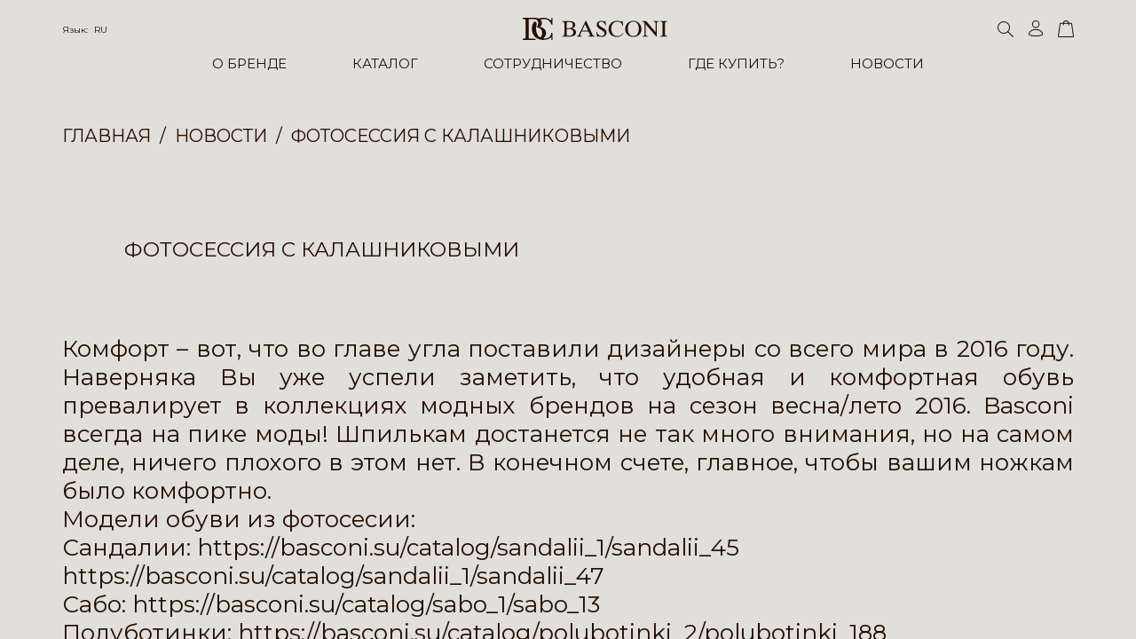

--- FILE ---
content_type: text/html; charset=UTF-8
request_url: https://basconi.su/news/fotosessiya-s-dizaynerami-kalashnikovymi-/
body_size: 15912
content:
<!DOCTYPE html>
<html lang="ru">
    <head>
        <meta charset="UTF-8">
        <meta name="format-detection" content="telephone=no">
        <meta name="viewport" content="width=device-width, initial-scale=1, minimum-scale=1, maximum-scale=1.0, user-scalable=no">
        <meta name="apple-mobile-web-app-capable" content="yes">
        <link rel="apple-touch-icon" sizes="180x180" href="/_/uploads/logos/fav.svg">
        <link rel="icon" type="image/svg" sizes="32x32" href="/_/uploads/logos/fav.svg">
        <link rel="icon" type="image/svg" sizes="16x16" href="/_/uploads/logos/fav.svg">
        <title>Фотосессия с Калашниковыми</title>
                <link rel="stylesheet" href="https://unpkg.com/swiper@8/swiper-bundle.min.css">
        <link rel="stylesheet" href="https://cdnjs.cloudflare.com/ajax/libs/fullPage.js/4.0.9/fullpage.min.css">
        <link rel="stylesheet" href="https://cdn.jsdelivr.net/npm/@fancyapps/ui@4.0/dist/fancybox.css">
        

        <link rel="stylesheet" href="/_/sys/libs/air-datepicker/dist/air-datepicker.css">
        <link rel="stylesheet" href="/_/sys/css/style.css?time=1769378860">

                        <meta http-equiv="Content-Type" content="text/html; charset=UTF-8" />
<meta name="description" content="Коллекция весна-лето 2016 года. Главный принцип сезона – комфорт для ваших ног. Все модели из фотосессии доступны для заказа через интернет-магазин или в салонах BASCONI." />
<script data-skip-moving="true">(function(w, d, n) {var cl = "bx-core";var ht = d.documentElement;var htc = ht ? ht.className : undefined;if (htc === undefined || htc.indexOf(cl) !== -1){return;}var ua = n.userAgent;if (/(iPad;)|(iPhone;)/i.test(ua)){cl += " bx-ios";}else if (/Windows/i.test(ua)){cl += ' bx-win';}else if (/Macintosh/i.test(ua)){cl += " bx-mac";}else if (/Linux/i.test(ua) && !/Android/i.test(ua)){cl += " bx-linux";}else if (/Android/i.test(ua)){cl += " bx-android";}cl += (/(ipad|iphone|android|mobile|touch)/i.test(ua) ? " bx-touch" : " bx-no-touch");cl += w.devicePixelRatio && w.devicePixelRatio >= 2? " bx-retina": " bx-no-retina";if (/AppleWebKit/.test(ua)){cl += " bx-chrome";}else if (/Opera/.test(ua)){cl += " bx-opera";}else if (/Firefox/.test(ua)){cl += " bx-firefox";}ht.className = htc ? htc + " " + cl : cl;})(window, document, navigator);</script>


<link href="/bitrix/cache/css/s1/basconi/page_d194998d0e3066a930e6b7702fe0eb11/page_d194998d0e3066a930e6b7702fe0eb11_v1.css?1768644574507" type="text/css" rel="stylesheet"/>
<link href="/bitrix/cache/css/s1/basconi/template_bef756a6f6e5f61b5a85164e185c5753/template_bef756a6f6e5f61b5a85164e185c5753_v1.css?17686439784732" type="text/css" rel="stylesheet" data-template-style="true"/>







<meta property="og:title" content="Фотосессия с Калашниковыми"/> 
<meta property="og:description" content="Коллекция весна-лето 2016 года. Главный принцип сезона – комфорт для ваших ног. Все модели из фотосессии доступны для заказа через интернет-магазин или в салонах BASCONI."/> 
<meta property="og:image" content="https://basconi.su/upload/iblock/674/6742532c9db2db575f198e4d1f381d2c.jpg"/> 
<meta property="og:url" content="https://basconi.su/news/fotosessiya-s-dizaynerami-kalashnikovymi-/"/> 




    </head>
    <body>

        <div id="panel"></div>
      
                    <div class="inner an fadeIn">
                <header class="header  " itemtype="https://schema.org/WPHeader" itemscope>
        <div class="header__main-wrap">
        <div class="case">
            <div class="header__main">
                <div class="header__panel row">
                    <div class="header__ham ham"></div>
                    <div class="header__lang lang">
                        <div class="lang__current">
                            <div class="lang__title">Язык:
                                <a class="lang__var" href="#">RU</a>
                            </div>
                        </div>
                        <div class="header__lang__dropdown">
                            <a href="/news/fotosessiya-s-dizaynerami-kalashnikovymi-/" class="header__lang-item">RU</a>
                            <a href="/en/news/fotosessiya-s-dizaynerami-kalashnikovymi-/" class="header__lang-item">ENG</a>
                            <a href="/it/news/fotosessiya-s-dizaynerami-kalashnikovymi-/" class="header__lang-item">IT</a>
                        </div>
                    </div>
                    <a class="header__logo logo" href="/">
                        <svg xmlns="http://www.w3.org/2000/svg" width="163.325" height="25.198" viewBox="0 0 163.325 25.198">
                            <g transform="translate(-73.741 -144.091)">
                                <g transform="translate(117.996 147.531)">
                                    <path
                                            d="M45.781,395.349c0,.846.559,1,1.521,1h1.271c2.612,0,4.619-1.018,4.619-3.914,0-2.712-2.464-3.722-4.9-3.722H45.781v6.637Zm0-7.581H47.94c2.484,0,4.664-.733,4.664-3.6,0-3.35-2.742-3.454-5.3-3.454-.962,0-1.521.154-1.521.992v6.06ZM43.044,382.8c0-2.106-.737-2.513-2.713-2.513v-.5h8.953c2.711,0,6.058,1.039,6.058,4.317,0,2.129-1.648,3.441-3.6,3.874l.054.052c2.455.51,4.489,1.672,4.489,4.463,0,3.5-3.476,4.789-6.572,4.789h-9.38v-.5c1.976,0,2.713-.4,2.713-2.509Z"
                                            transform="translate(-40.331 -379.372)" fill="#240E00" fill-rule="evenodd" />
                                    <path
                                            d="M114.686,389.683h6.651l-3.344-7.282-3.307,7.282Zm3.915-10.935h.634l7.073,15.118a6.517,6.517,0,0,0,.763,1.266,2.293,2.293,0,0,0,1.95.864v.5h-7.477V396h.249c1.447-.024,1.775-.61,1.775-1.092,0-.864-1.394-3.223-1.748-4.162h-7.635c-.282.84-1.57,3.479-1.57,4.19,0,.532.227,1.04,1.825,1.064h.2v.5h-5.809V396a2.85,2.85,0,0,0,1.419-.428,5.956,5.956,0,0,0,1.318-2.184Z"
                                            transform="translate(-91.946 -378.593)" fill="#240E00" fill-rule="evenodd" />
                                    <path
                                            d="M197.493,390.856H198c1.014,2.23,2.61,4.642,5.371,4.642,1.807,0,3.353-1.12,3.353-2.865,0-1.833-.79-2.535-3.8-4.238-2.973-1.675-4.9-3.121-4.9-5.53,0-2.941,2.313-4.747,5.1-4.747,2.006,0,2.715.814,3.805.814.427,0,.506-.225.427-.63h.515l.579,5.22h-.557c-.656-2.257-2.231-4.461-4.792-4.461a2.752,2.752,0,0,0-2.843,2.74c0,1.648,1.753,2.711,4.536,4.309,2.745,1.576,4.517,2.97,4.517,5.378a5.114,5.114,0,0,1-5.4,4.948,25.408,25.408,0,0,1-4.233-.734.66.66,0,0,0-.686.583h-.479Z"
                                            transform="translate(-158.743 -378.119)" fill="#240E00" fill-rule="evenodd" />
                                    <path
                                            d="M270.136,383.956H269.5a6.041,6.041,0,0,0-6.012-4.895c-4.591,0-6.7,3.98-6.7,7.988,0,5.247,2.7,8.448,6.723,8.448a8.028,8.028,0,0,0,6.52-3.449l.427.4a8.59,8.59,0,0,1-7.174,3.984c-5.044,0-9.589-2.993-9.589-8.977a9.193,9.193,0,0,1,9.542-9.34c3.469,0,5.626,2.11,5.83.184h.51Z"
                                            transform="translate(-201.09 -378.119)" fill="#240E00" fill-rule="evenodd" />
                                    <path
                                            d="M345.1,387.05c0-4.184-1.826-7.988-6.159-7.988s-6.166,3.8-6.166,7.988c0,4.212,1.446,8.448,6.166,8.448s6.159-4.237,6.159-8.448Zm3.1.384c0,5.324-4.011,9-9.255,9s-9.26-3.678-9.26-9a9.258,9.258,0,1,1,18.515,0Z"
                                            transform="translate(-258.337 -378.119)" fill="#240E00" fill-rule="evenodd" />
                                    <path
                                            d="M408.044,379.782h4.492l10.678,12.473V383.84c0-2.561-.055-3.428-2.515-3.554v-.5h6.164v.5c-2.46.126-2.509.993-2.509,3.554v13.438h-.429l-12.03-14.02v9.965c0,2.561.052,3.422,2.513,3.553v.5h-6.165v-.5c2.46-.132,2.519-.992,2.519-3.553V382.416a3.187,3.187,0,0,0-2.718-2.13Z"
                                            transform="translate(-317.382 -379.372)" fill="#240E00" fill-rule="evenodd" />
                                    <path
                                            d="M492.845,382.8c0-2.106-.739-2.513-2.719-2.513v-.5H498.3v.5c-1.979,0-2.715.407-2.715,2.513v11.468c0,2.107.736,2.509,2.715,2.509v.5h-8.169v-.5c1.979,0,2.718-.4,2.718-2.509Z"
                                            transform="translate(-379.226 -379.372)" fill="#240E00" fill-rule="evenodd" />
                                </g>
                                <path
                                        d="M197.36,151.989h1.27v-7.765h-1.338s0,1.377,0,2.148c0,1.147-1.032.333-1.032.333a13.339,13.339,0,0,0-4.352-2.206,15.716,15.716,0,0,0-3.525-.408h-.014a11.832,11.832,0,0,0-4.955.991,11.76,11.76,0,0,0-4.84-.969H165.108v1.432h1.845a1.207,1.207,0,0,1,1.266,1.049s.058,18.564,0,19.942A1.211,1.211,0,0,1,166.9,167.8h-1.791v1.489h15.659a8.884,8.884,0,0,1-2.686-1.6h-6.17V145.709h6.125a4.522,4.522,0,0,1,4.341,2.922c1.214,3.469-1.817,6.281-1.817,6.281s4.463.275,5.893,3.69c1.928,5.346-1.43,7.879-1.817,7.713s-2.283-1-3.47-4.243A15.642,15.642,0,0,1,181.056,151a8.921,8.921,0,0,0-2.424-3.085s-3.2,2.7-3.306,8.871c.277,9.752,7.927,12.441,13.055,12.448,6.087.011,8.911-3.194,8.911-3.194v3.194h1.338V161.3H197.2s0,.5-.053,1.159c-.269,3.236-4.766,6.1-8.924,5.067a7.091,7.091,0,0,0,2.2-9.476,7.448,7.448,0,0,0-5.843-3.361,5.346,5.346,0,0,0,2.04-3.47,5.639,5.639,0,0,0-1.386-4.863,8.444,8.444,0,0,1,3.864-.813C196.26,145.875,197.36,151.989,197.36,151.989Z"
                                        transform="translate(-91.367)" fill="#240E00" fill-rule="evenodd" />
                            </g>
                        </svg>
                    </a>
                    <div class="header__search search">
                        <div class="search__icon search__toggler">
                            <svg xmlns="http://www.w3.org/2000/svg" width="18" height="18" viewBox="0 0 18 18">
                                <path d="M7,1a6,6,0,1,0,6,6A6.007,6.007,0,0,0,7,1M7,0A7,7,0,1,1,0,7,7,7,0,0,1,7,0Z"
                                      fill="#240E00" />
                                <path d="M.564,0H8.327a.564.564,0,1,1,0,1.127H.564A.564.564,0,1,1,.564,0Z"
                                      transform="matrix(0.719, 0.695, -0.695, 0.719, 11.605, 11.014)" fill="#240E00" />
                            </svg>
                        </div>
                        <form class="search__input input --search" method="get" action="/catalog/search/" itemprop="potentialAction" itemscope itemtype="https://schema.org/SearchAction">
                            <meta itemprop="target" content="https://basconi.su/catalog/search/?search={search}"/>
                            <input class="input__area" type="text" name="search" value="" placeholder="Поиск" autocomplete="off" itemprop="query">
                        </form>
                        <div class="search__bg search__toggler"></div>
                    </div>

                    <div class="header__act row">
                                                <a class="header__act-link" href="/personal/">
                            <svg xmlns="http://www.w3.org/2000/svg" width="16" height="18" viewBox="0 0 16 18">
                                <g transform="translate(-1145 134)">
                                    <path
                                            d="M8.078,1A8.809,8.809,0,0,0,2.951,2.517,4.165,4.165,0,0,0,1,5.813c.059.134.55.567,2.08.928a22.746,22.746,0,0,0,5,.495,22.746,22.746,0,0,0,5-.495c1.53-.361,2.021-.794,2.08-.928a4.165,4.165,0,0,0-1.951-3.3A8.809,8.809,0,0,0,8.078,1m0-1c4.461,0,8.078,2.607,8.078,5.824S0,9.04,0,5.824,3.617,0,8.078,0Z"
                                            transform="translate(1145 -124.236)" fill="#240e00" />
                                    <path
                                            d="M4.235,1A3.235,3.235,0,1,0,7.471,4.235,3.239,3.239,0,0,0,4.235,1m0-1A4.235,4.235,0,1,1,0,4.235,4.235,4.235,0,0,1,4.235,0Z"
                                            transform="translate(1148.843 -134)" fill="#240e00" />
                                </g>
                            </svg>
                            <svg xmlns="http://www.w3.org/2000/svg" width="16.155" height="17.999" viewBox="0 0 16.155 17.999">
                                <g transform="translate(-1145 134)">
                                    <path d="M8.078,0c4.461,0,8.078,2.607,8.078,5.824S0,9.04,0,5.824,3.617,0,8.078,0Z"
                                          transform="translate(1145 -124.236)" fill="#240e00" />
                                    <circle cx="4.235" cy="4.235" r="4.235" transform="translate(1148.843 -134)" fill="#240e00" />
                                </g>
                            </svg>
                        </a>

                        <a class="header__act-link --cart" href="/personal/basket/">
    <svg xmlns="http://www.w3.org/2000/svg" width="18" height="18.499" viewBox="0 0 18 18.499">
        <g transform="translate(-1278.608 -59.336)">
            <path
                    d="M1.972,1a.617.617,0,0,0-.407.126v.022L-.376,14.723a.646.646,0,0,0,.391.112H15.2a.647.647,0,0,0,.391-.112L13.632,1.149V1.126A.617.617,0,0,0,13.225,1H1.972m0-1H13.225a1.275,1.275,0,0,1,1.407,1.077l1.977,13.681A1.275,1.275,0,0,1,15.2,15.835H.015a1.275,1.275,0,0,1-1.407-1.077L.566,1.077A1.275,1.275,0,0,1,1.972,0Z"
                    transform="translate(1280 62)" fill="#240e00" />
            <path
                    d="M.095.491a17.644,17.644,0,0,1,.14-3.162A2.673,2.673,0,0,1,1.32-4.1c.043-.032.084-.063.108-.084a2.908,2.908,0,0,1,1.233-.56,4.431,4.431,0,0,1,1.589-.024c.088.024.143.035.2.046a2.432,2.432,0,0,1,.432.129,3.372,3.372,0,0,1,.656.314l.012.007a2.765,2.765,0,0,1,.99,1.16,2.778,2.778,0,0,1,.337.935c.022.11.047.235.091.4A13.855,13.855,0,0,1,7.175.465l-1,.024a13.139,13.139,0,0,0-.174-2c-.053-.2-.082-.346-.106-.465a1.818,1.818,0,0,0-.236-.654,1.793,1.793,0,0,0-.611-.77l-.012-.007a2.45,2.45,0,0,0-.511-.245,1.477,1.477,0,0,0-.282-.085c-.06-.013-.135-.028-.249-.059a3.672,3.672,0,0,0-1.13.037,1.943,1.943,0,0,0-.791.347c-.044.037-.095.075-.148.116a1.751,1.751,0,0,0-.721.889A16.7,16.7,0,0,0,1.095.462Z"
                    transform="translate(1284.209 64.164)" fill="#240e00" />
        </g>
    </svg>
    <svg xmlns="http://www.w3.org/2000/svg" width="18" height="18.499" viewBox="0 0 18 18.499">
        <g transform="translate(-1271.999 -58.5)">
            <path
                    d="M1.972,0H13.225a1.275,1.275,0,0,1,1.407,1.077l1.977,13.681A1.275,1.275,0,0,1,15.2,15.835H.015a1.275,1.275,0,0,1-1.407-1.077L.566,1.077A1.275,1.275,0,0,1,1.972,0Z"
                    transform="translate(1273.391 61.164)" fill="#240e00" />
            <path
                    d="M.095.491a17.644,17.644,0,0,1,.14-3.162A2.673,2.673,0,0,1,1.32-4.1c.043-.032.084-.063.108-.084a2.908,2.908,0,0,1,1.233-.56,4.431,4.431,0,0,1,1.589-.024c.088.024.143.035.2.046a2.432,2.432,0,0,1,.432.129,3.372,3.372,0,0,1,.656.314l.012.007a2.765,2.765,0,0,1,.99,1.16,2.778,2.778,0,0,1,.337.935c.022.11.047.235.091.4A13.855,13.855,0,0,1,7.175.465l-1,.024a13.139,13.139,0,0,0-.174-2c-.053-.2-.082-.346-.106-.465a1.818,1.818,0,0,0-.236-.654,1.793,1.793,0,0,0-.611-.77l-.012-.007a2.45,2.45,0,0,0-.511-.245,1.477,1.477,0,0,0-.282-.085c-.06-.013-.135-.028-.249-.059a3.672,3.672,0,0,0-1.13.037,1.943,1.943,0,0,0-.791.347c-.044.037-.095.075-.148.116a1.751,1.751,0,0,0-.721.889A16.7,16.7,0,0,0,1.095.462Z"
                    transform="translate(1277.6 63.328)" fill="#240e00" />
        </g>
    </svg>
    <div class="header__act-var">0</div>
</a>
                    </div>
                </div>
                <div class="header__inner">
                    <div class="header__nav nav">
                        <div class="nav__list">
                            <div class="nav__item" itemprop="itemListElement" itemscope itemtype="http://schema.org/ItemList">
                                <div class="nav__link" itemprop="itemListElement"><a itemprop="url" href="/about/">О БРЕНДЕ</a></div>
                                <div class="nav__sub">
                                    <div class="nav__col">
                                        <div class="nav__title" itemprop="itemListElement"><a itemprop="url" href="/about/">Наша история</a> </div>
                                    </div>
                                    <div class="nav__col">
                                        <div class="nav__title" itemprop="itemListElement"><a itemprop="url" href="/team/">Наша команда</a></div>
                                    </div>
                                </div>
                            </div>
                            <div class="nav__item --mob-no-link">
                                <div class="nav__link"><a  href="/catalog/">КАТАЛОГ</a></div>
                                <div class="nav__sub">
                                                                            <div class="nav__col has-list">
                                                                                            <div class="nav__title_new">В НАЛИЧИИ </div>
                                                                                        <div class="nav__title"><a href="/catalog/womens_shoes/">Женская обувь</a></div>

                                                                                            <div class="nav__sublist">
                                                                                                                                                                        <div class="nav__subitem" itemprop="itemListElement" itemscope itemtype="http://schema.org/ItemList">
                                                                <div class="nav__sublink" itemprop="itemListElement"><a itemprop="url" href="/catalog/womens_shoes/baletki/">Балетки</a></div>
                                                            </div>
                                                                                                                                                                                                                                <div class="nav__subitem" itemprop="itemListElement" itemscope itemtype="http://schema.org/ItemList">
                                                                <div class="nav__sublink" itemprop="itemListElement"><a itemprop="url" href="/catalog/womens_shoes/bosonozhki/">Босоножки </a></div>
                                                            </div>
                                                                                                                                                                                                                                <div class="nav__subitem" itemprop="itemListElement" itemscope itemtype="http://schema.org/ItemList">
                                                                <div class="nav__sublink" itemprop="itemListElement"><a itemprop="url" href="/catalog/womens_shoes/botilony/">Ботильоны</a></div>
                                                            </div>
                                                                                                                                                                                                                                <div class="nav__subitem" itemprop="itemListElement" itemscope itemtype="http://schema.org/ItemList">
                                                                <div class="nav__sublink" itemprop="itemListElement"><a itemprop="url" href="/catalog/womens_shoes/botinki/">Ботинки </a></div>
                                                            </div>
                                                                                                                                                                                                                                                                                                                                            <div class="nav__subitem" itemprop="itemListElement" itemscope itemtype="http://schema.org/ItemList">
                                                                <div class="nav__sublink" itemprop="itemListElement"><a itemprop="url" href="/catalog/womens_shoes/kedy/">Кеды </a></div>
                                                            </div>
                                                                                                                                                                                                                                <div class="nav__subitem" itemprop="itemListElement" itemscope itemtype="http://schema.org/ItemList">
                                                                <div class="nav__sublink" itemprop="itemListElement"><a itemprop="url" href="/catalog/womens_shoes/krossovki/">Кроссовки </a></div>
                                                            </div>
                                                                                                                                                                                                                                <div class="nav__subitem" itemprop="itemListElement" itemscope itemtype="http://schema.org/ItemList">
                                                                <div class="nav__sublink" itemprop="itemListElement"><a itemprop="url" href="/catalog/womens_shoes/lofery/">Лоферы </a></div>
                                                            </div>
                                                                                                                                                                                                                                                                                                                                            <div class="nav__subitem" itemprop="itemListElement" itemscope itemtype="http://schema.org/ItemList">
                                                                <div class="nav__sublink" itemprop="itemListElement"><a itemprop="url" href="/catalog/womens_shoes/myuli/">Мюли </a></div>
                                                            </div>
                                                                                                                                                                                                                                                                                                                                                                                                                                                        <div class="nav__subitem" itemprop="itemListElement" itemscope itemtype="http://schema.org/ItemList">
                                                                <div class="nav__sublink" itemprop="itemListElement"><a itemprop="url" href="/catalog/womens_shoes/sabo/">Сабо </a></div>
                                                            </div>
                                                                                                                                                                                                                                <div class="nav__subitem" itemprop="itemListElement" itemscope itemtype="http://schema.org/ItemList">
                                                                <div class="nav__sublink" itemprop="itemListElement"><a itemprop="url" href="/catalog/womens_shoes/sandalii/">Сандалии </a></div>
                                                            </div>
                                                                                                                                                                                                                                <div class="nav__subitem" itemprop="itemListElement" itemscope itemtype="http://schema.org/ItemList">
                                                                <div class="nav__sublink" itemprop="itemListElement"><a itemprop="url" href="/catalog/womens_shoes/sapogi/">Сапоги </a></div>
                                                            </div>
                                                                                                                                                                                                                                                                                                                                            <div class="nav__subitem" itemprop="itemListElement" itemscope itemtype="http://schema.org/ItemList">
                                                                <div class="nav__sublink" itemprop="itemListElement"><a itemprop="url" href="/catalog/womens_shoes/tufli/">Туфли </a></div>
                                                            </div>
                                                                                                                                                                                                                                                                                                                                            <div class="nav__subitem" itemprop="itemListElement" itemscope itemtype="http://schema.org/ItemList">
                                                                <div class="nav__sublink" itemprop="itemListElement"><a itemprop="url" href="/catalog/womens_shoes/shlepantsy_flip_flops_infradito/">Шлепанцы </a></div>
                                                            </div>
                                                                                                                                                                                                                                <div class="nav__subitem" itemprop="itemListElement" itemscope itemtype="http://schema.org/ItemList">
                                                                <div class="nav__sublink" itemprop="itemListElement"><a itemprop="url" href="/catalog/womens_shoes/tufli_otkrytye_pumps_scarpe_1/">Туфли открытые </a></div>
                                                            </div>
                                                                                                                                                            </div>
                                                                                    </div>
                                                                            <div class="nav__col has-list">
                                                                                        <div style="overflow: hidden">&nbsp;</div>
                                                                                        <div class="nav__title"><a href="/catalog/mens_shoes/">Мужская обувь</a></div>

                                                                                            <div class="nav__sublist">
                                                                                                                                                                        <div class="nav__subitem" itemprop="itemListElement" itemscope itemtype="http://schema.org/ItemList">
                                                                <div class="nav__sublink" itemprop="itemListElement"><a itemprop="url" href="/catalog/mens_shoes/botinki/">Ботинки </a></div>
                                                            </div>
                                                                                                                                                                                                                                <div class="nav__subitem" itemprop="itemListElement" itemscope itemtype="http://schema.org/ItemList">
                                                                <div class="nav__sublink" itemprop="itemListElement"><a itemprop="url" href="/catalog/mens_shoes/kedy/">Кеды </a></div>
                                                            </div>
                                                                                                                                                                                                                                <div class="nav__subitem" itemprop="itemListElement" itemscope itemtype="http://schema.org/ItemList">
                                                                <div class="nav__sublink" itemprop="itemListElement"><a itemprop="url" href="/catalog/mens_shoes/krossovki/">Кроссовки </a></div>
                                                            </div>
                                                                                                                                                                                                                                <div class="nav__subitem" itemprop="itemListElement" itemscope itemtype="http://schema.org/ItemList">
                                                                <div class="nav__sublink" itemprop="itemListElement"><a itemprop="url" href="/catalog/mens_shoes/lofery/">Лоферы</a></div>
                                                            </div>
                                                                                                                                                                                                                                <div class="nav__subitem" itemprop="itemListElement" itemscope itemtype="http://schema.org/ItemList">
                                                                <div class="nav__sublink" itemprop="itemListElement"><a itemprop="url" href="/catalog/mens_shoes/mokasiny/">Мокасины </a></div>
                                                            </div>
                                                                                                                                                                                                                                                                                                                                                                                                                                                        <div class="nav__subitem" itemprop="itemListElement" itemscope itemtype="http://schema.org/ItemList">
                                                                <div class="nav__sublink" itemprop="itemListElement"><a itemprop="url" href="/catalog/mens_shoes/sabo/">Сабо</a></div>
                                                            </div>
                                                                                                                                                                                                                                <div class="nav__subitem" itemprop="itemListElement" itemscope itemtype="http://schema.org/ItemList">
                                                                <div class="nav__sublink" itemprop="itemListElement"><a itemprop="url" href="/catalog/mens_shoes/sandalii/">Сандалии</a></div>
                                                            </div>
                                                                                                                                                                                                                                                                                                                                            <div class="nav__subitem" itemprop="itemListElement" itemscope itemtype="http://schema.org/ItemList">
                                                                <div class="nav__sublink" itemprop="itemListElement"><a itemprop="url" href="/catalog/mens_shoes/slipony/">Слипоны</a></div>
                                                            </div>
                                                                                                                                                                                                                                                                                                                                                                                                                                                                                                </div>
                                                                                    </div>
                                                                            <div class="nav__col has-list">
                                                                                        <div style="overflow: hidden">&nbsp;</div>
                                                                                        <div class="nav__title"><a href="/catalog/accessories/">Сумки и Аксессуары</a></div>

                                                                                            <div class="nav__sublist">
                                                                                                                                                                        <div class="nav__subitem" itemprop="itemListElement" itemscope itemtype="http://schema.org/ItemList">
                                                                <div class="nav__sublink" itemprop="itemListElement"><a itemprop="url" href="/catalog/accessories/vizitnitsy/">Аксессуары</a></div>
                                                            </div>
                                                                                                                                                                                                                                                                                                                                            <div class="nav__subitem" itemprop="itemListElement" itemscope itemtype="http://schema.org/ItemList">
                                                                <div class="nav__sublink" itemprop="itemListElement"><a itemprop="url" href="/catalog/accessories/ochki/">Очки</a></div>
                                                            </div>
                                                                                                                                                                                                                                <div class="nav__subitem" itemprop="itemListElement" itemscope itemtype="http://schema.org/ItemList">
                                                                <div class="nav__sublink" itemprop="itemListElement"><a itemprop="url" href="/catalog/accessories/perchatki/">Перчатки и Рукавицы</a></div>
                                                            </div>
                                                                                                                                                                                                                                <div class="nav__subitem" itemprop="itemListElement" itemscope itemtype="http://schema.org/ItemList">
                                                                <div class="nav__sublink" itemprop="itemListElement"><a itemprop="url" href="/catalog/accessories/remni/">Ремни</a></div>
                                                            </div>
                                                                                                                                                                                                                                <div class="nav__subitem" itemprop="itemListElement" itemscope itemtype="http://schema.org/ItemList">
                                                                <div class="nav__sublink" itemprop="itemListElement"><a itemprop="url" href="/catalog/accessories/bags/">Сумки</a></div>
                                                            </div>
                                                                                                                                                                                                                                                                        </div>
                                                                                    </div>
                                                                            <div class="nav__col">
                                                                                        <div style="overflow: hidden">&nbsp;</div>
                                                                                        <div class="nav__title"><a href="/catalog/obuvnaya_kosmetika/">Обувная косметика</a></div>

                                                                                    </div>
                                                                            <div class="nav__col has-list">
                                                                                        <div class="nav__title"><a href="/catalog/new_collection_new_collection_nuova_collezione/">NEW COLLECTION</a></div>

                                                                                            <div class="nav__sublist">
                                                                                                                                                                        <div class="nav__subitem" itemprop="itemListElement" itemscope itemtype="http://schema.org/ItemList">
                                                                <div class="nav__sublink" itemprop="itemListElement"><a itemprop="url" href="/catalog/new_collection_new_collection_nuova_collezione/zhenskaya_obuv/">Женская обувь</a></div>
                                                            </div>
                                                                                                                                                                                                                                <div class="nav__subitem" itemprop="itemListElement" itemscope itemtype="http://schema.org/ItemList">
                                                                <div class="nav__sublink" itemprop="itemListElement"><a itemprop="url" href="/catalog/new_collection_new_collection_nuova_collezione/muzhskaya_obuv/">Мужская обувь</a></div>
                                                            </div>
                                                                                                                                                                                                                                <div class="nav__subitem" itemprop="itemListElement" itemscope itemtype="http://schema.org/ItemList">
                                                                <div class="nav__sublink" itemprop="itemListElement"><a itemprop="url" href="/catalog/new_collection_new_collection_nuova_collezione/sumki_i_aksessuary/">Сумки и Аксессуары</a></div>
                                                            </div>
                                                                                                                                                            </div>
                                                                                    </div>
                                                                    </div>
                            </div>
                            <div class="nav__item" itemtype="http://schema.org/ItemList" itemscope itemprop="itemListElement">
                                <div class="nav__link" itemprop="itemListElement"><a itemprop="url" href="/franch/">СОТРУДНИЧЕСТВО</a></div>
                                <div class="nav__sub">
                                    <div class="nav__col">
                                        <div class="nav__title" itemprop="itemListElement"><a itemprop="url" href="/trade/">Оптовая торговля</a> </div>
                                    </div>
                                    <div class="nav__col">
                                        <div class="nav__title" itemprop="itemListElement"><a itemprop="url" href="/franch/">Франчайзинг</a></div>
                                        <div class="nav__sublist --mob-hidden">
                                            <div class="nav__subitem">
                                                <div class="nav__sublink" itemprop="itemListElement"><a itemprop="url" href="/franch/">Информация</a></div>
                                            </div>
                                            <div class="nav__subitem">
                                                <div class="nav__sublink" itemprop="itemListElement"><a itemprop="url" href="/franch-format/">Форматы открытия</a></div>
                                            </div>
                                            <div class="nav__subitem">
                                                <div class="nav__sublink" itemprop="itemListElement"><a itemprop="url" href="/franch-cities/">Топ свободных городов</a></div>
                                            </div>
                                                                                    </div>
                                    </div>
                                </div>
                            </div>
                            <div class="nav__item"  itemtype="http://schema.org/ItemList" itemscope itemprop="itemListElement">
                                <div class="nav__link" itemprop="itemListElement"><a itemprop="url" href="/buy/">ГДЕ КУПИТЬ?</a></div>
                            </div>
                            <div class="nav__item"  itemtype="http://schema.org/ItemList" itemscope itemprop="itemListElement">
                                <div class="nav__link" itemprop="itemListElement"><a itemprop="url" href="/news/">НОВОСТИ</a></div>
                            </div>
                        </div>
                    </div>
                    <div class="header__inner-wrap row">
                        <div class="header__inner-socials socials">
                            <div class="intro__socials socials">
                                <a class="socials__item" href="" target="_blank">
                                    <svg id="instagram-glyph-1" xmlns="http://www.w3.org/2000/svg" width="23.258" height="23.259"
                                         viewBox="0 0 23.258 23.259">
                                        <path id="Shape"
                                              d="M7.754,11.63a3.876,3.876,0,1,1,3.876,3.877A3.876,3.876,0,0,1,7.754,11.63m-2.1,0A5.972,5.972,0,1,0,11.63,5.658,5.972,5.972,0,0,0,5.658,11.63M16.442,5.421a1.4,1.4,0,1,0,1.4-1.395,1.4,1.4,0,0,0-1.4,1.395M6.931,21.1a6.424,6.424,0,0,1-2.16-.4,3.617,3.617,0,0,1-1.338-.87,3.594,3.594,0,0,1-.87-1.337,6.424,6.424,0,0,1-.4-2.16C2.107,15.1,2.1,14.735,2.1,11.63s.012-3.473.068-4.7a6.454,6.454,0,0,1,.4-2.16,3.617,3.617,0,0,1,.87-1.338,3.59,3.59,0,0,1,1.338-.87,6.424,6.424,0,0,1,2.16-.4c1.226-.056,1.594-.068,4.7-.068s3.473.012,4.7.068a6.454,6.454,0,0,1,2.16.4,3.606,3.606,0,0,1,1.338.87A3.61,3.61,0,0,1,20.7,4.77a6.424,6.424,0,0,1,.4,2.16c.056,1.227.068,1.594.068,4.7s-.011,3.473-.068,4.7a6.448,6.448,0,0,1-.4,2.16A3.85,3.85,0,0,1,18.489,20.7a6.424,6.424,0,0,1-2.16.4c-1.226.056-1.594.068-4.7.068s-3.473-.011-4.7-.068M6.835.07a8.53,8.53,0,0,0-2.823.54,5.707,5.707,0,0,0-2.06,1.341A5.691,5.691,0,0,0,.611,4.012,8.53,8.53,0,0,0,.07,6.835C.013,8.075,0,8.471,0,11.63s.013,3.555.07,4.795a8.53,8.53,0,0,0,.54,2.823,5.686,5.686,0,0,0,1.341,2.06,5.7,5.7,0,0,0,2.06,1.341,8.535,8.535,0,0,0,2.823.54c1.241.056,1.636.07,4.795.07s3.555-.013,4.795-.07a8.53,8.53,0,0,0,2.823-.54,5.946,5.946,0,0,0,3.4-3.4,8.506,8.506,0,0,0,.54-2.823c.056-1.241.07-1.636.07-4.795s-.013-3.555-.07-4.795a8.53,8.53,0,0,0-.54-2.823,5.719,5.719,0,0,0-1.341-2.06A5.7,5.7,0,0,0,19.248.611,8.517,8.517,0,0,0,16.425.07C15.185.014,14.789,0,11.631,0s-3.555.013-4.8.07"
                                              transform="translate(0 0)" fill="#240e00" />
                                    </svg>
                                </a>
                                <a class="socials__item" href="" target="_blank">
                                    <svg xmlns="http://www.w3.org/2000/svg" width="20" height="20" viewBox="0 0 20 20">
                                        <path id="Shape"
                                              d="M16.25,0H3.75A3.75,3.75,0,0,0,0,3.75v12.5A3.75,3.75,0,0,0,3.75,20h12.5A3.75,3.75,0,0,0,20,16.25V3.75A3.75,3.75,0,0,0,16.25,0Zm-.508,10.771H13.871V17.7H10.745V10.771H9.532V8.437h1.213V6.95c0-1.947.811-3.105,3.105-3.105h2.326V6.168H14.824c-.895,0-.953.334-.953.955l0,1.311h2.126l-.255,2.334Z"
                                              fill="#240E00" fill-rule="evenodd" />
                                    </svg>
                                </a>
                                <a class="socials__item" href="" target="_blank">
                                    <svg id="_-Odnoklassniki" data-name="-Odnoklassniki" xmlns="http://www.w3.org/2000/svg"
                                         width="13.462" height="23.259" viewBox="0 0 13.462 23.259">
                                        <path id="Shape"
                                              d="M6.74,12A6,6,0,1,0,.733,6,6,6,0,0,0,6.74,12m0-8.485A2.486,2.486,0,1,1,4.252,6,2.487,2.487,0,0,1,6.74,3.519ZM9.167,16.9a11.21,11.21,0,0,0,3.488-1.444,1.76,1.76,0,0,0-1.877-2.979,7.629,7.629,0,0,1-8.085,0A1.759,1.759,0,0,0,.819,15.455h0A11.249,11.249,0,0,0,4.307,16.9L.95,20.256a1.761,1.761,0,0,0,2.49,2.489l3.3-3.3,3.3,3.3a1.757,1.757,0,0,0,2.486-2.484Z"
                                              transform="translate(0 0)" fill="#240e00" />
                                    </svg>
                                </a>
                                <a class="socials__item" href="" target="_blank">
                                    <svg xmlns="http://www.w3.org/2000/svg" width="20" height="20" viewBox="0 0 20 20">
                                        <path id="Combined-Shape"
                                              d="M10.08,0c1.975,0,2.666.007,3.33.031l.054,0c.206.008.413.017.658.028a7.323,7.323,0,0,1,2.427.464A4.9,4.9,0,0,1,18.32,1.677a4.918,4.918,0,0,1,1.153,1.771,7.335,7.335,0,0,1,.464,2.427C19.986,6.942,20,7.283,20,10v.081c0,2.642-.012,2.986-.06,4.042a7.315,7.315,0,0,1-.464,2.427,5.113,5.113,0,0,1-2.925,2.925,7.335,7.335,0,0,1-2.427.464c-.245.011-.452.021-.658.028l-.054,0c-.655.023-1.336.03-3.251.03h-.32c-2.569,0-2.917-.013-3.963-.061a7.34,7.34,0,0,1-2.427-.464A4.9,4.9,0,0,1,1.677,18.32,4.89,4.89,0,0,1,.523,16.549a7.335,7.335,0,0,1-.464-2.427C.01,13.055,0,12.714,0,10V9.918c0-2.028.007-2.7.032-3.384l0-.054c.007-.189.016-.381.026-.6A7.335,7.335,0,0,1,.523,3.448,4.893,4.893,0,0,1,1.677,1.677,4.907,4.907,0,0,1,3.448.523,7.335,7.335,0,0,1,5.876.059C6.943.01,7.283,0,10,0Zm0,1.8H9.919c-2.6,0-2.917.01-3.961.058A5.524,5.524,0,0,0,4.1,2.2a3.087,3.087,0,0,0-1.15.748A3.11,3.11,0,0,0,2.2,4.1a5.55,5.55,0,0,0-.344,1.857C1.812,6.991,1.8,7.315,1.8,9.841v.315c0,2.526.011,2.851.058,3.884A5.524,5.524,0,0,0,2.2,15.9a3.091,3.091,0,0,0,.748,1.149,3.11,3.11,0,0,0,1.15.748,5.524,5.524,0,0,0,1.857.344c1.054.048,1.371.058,4.04.058h.079c2.6,0,2.918-.01,3.962-.058a5.524,5.524,0,0,0,1.857-.344,3.311,3.311,0,0,0,1.9-1.9,5.545,5.545,0,0,0,.344-1.857c.048-1.055.058-1.372.058-4.041V9.919c0-2.6-.01-2.917-.058-3.962A5.524,5.524,0,0,0,17.795,4.1a3.1,3.1,0,0,0-.748-1.15A3.1,3.1,0,0,0,15.9,2.2a5.55,5.55,0,0,0-1.857-.344C12.985,1.81,12.669,1.8,10,1.8Z"
                                              transform="translate(0.002 0.002)" fill="#240E00" fill-rule="evenodd" />
                                        <path id="Многоугольник_1" data-name="Многоугольник 1" d="M4,0,8,7H0Z"
                                              transform="translate(14.497 6) rotate(90)" fill="#240E00" />
                                    </svg>
                                </a>
                                <a class="socials__item" href="" target="_blank">
                                    <svg xmlns="http://www.w3.org/2000/svg" width="19.999" height="20" viewBox="0 0 19.999 20">
                                        <path id="Combined-Shape"
                                              d="M10.08,0c1.975,0,2.666.007,3.33.031l.054,0c.206.008.413.017.658.028a7.323,7.323,0,0,1,2.427.464A4.9,4.9,0,0,1,18.32,1.677a4.918,4.918,0,0,1,1.153,1.771,7.335,7.335,0,0,1,.464,2.427C19.986,6.942,20,7.283,20,10v.081c0,2.642-.012,2.986-.06,4.042a7.315,7.315,0,0,1-.464,2.427,5.113,5.113,0,0,1-2.925,2.925,7.335,7.335,0,0,1-2.427.464c-.245.011-.452.021-.658.028l-.054,0c-.655.023-1.336.03-3.251.03h-.32c-2.569,0-2.917-.013-3.963-.061a7.34,7.34,0,0,1-2.427-.464A4.9,4.9,0,0,1,1.677,18.32,4.89,4.89,0,0,1,.523,16.549a7.335,7.335,0,0,1-.464-2.427C.01,13.055,0,12.714,0,10V9.918c0-2.028.007-2.7.032-3.384l0-.054c.007-.189.016-.381.026-.6A7.335,7.335,0,0,1,.523,3.448,4.893,4.893,0,0,1,1.677,1.677,4.907,4.907,0,0,1,3.448.523,7.335,7.335,0,0,1,5.876.059C6.943.01,7.283,0,10,0Zm0,1.8H9.919c-2.6,0-2.917.01-3.961.058A5.524,5.524,0,0,0,4.1,2.2a3.087,3.087,0,0,0-1.15.748A3.11,3.11,0,0,0,2.2,4.1a5.55,5.55,0,0,0-.344,1.857C1.812,6.991,1.8,7.315,1.8,9.841v.315c0,2.526.011,2.851.058,3.884A5.524,5.524,0,0,0,2.2,15.9a3.091,3.091,0,0,0,.748,1.149,3.11,3.11,0,0,0,1.15.748,5.524,5.524,0,0,0,1.857.344c1.054.048,1.371.058,4.04.058h.079c2.6,0,2.918-.01,3.962-.058a5.524,5.524,0,0,0,1.857-.344,3.311,3.311,0,0,0,1.9-1.9,5.545,5.545,0,0,0,.344-1.857c.048-1.055.058-1.372.058-4.041V9.919c0-2.6-.01-2.917-.058-3.962A5.524,5.524,0,0,0,17.795,4.1a3.1,3.1,0,0,0-.748-1.15A3.1,3.1,0,0,0,15.9,2.2a5.55,5.55,0,0,0-1.857-.344C12.985,1.81,12.669,1.8,10,1.8Z"
                                              transform="translate(0.002 0.002)" fill="#240E00" fill-rule="evenodd" />
                                        <path id="Logo"
                                              d="M195.724,312.4c.089-.3,0-.5-.417-.5h-1.39a.6.6,0,0,0-.605.394,11.334,11.334,0,0,1-1.707,2.819c-.328.325-.466.424-.645.424-.089,0-.218-.1-.218-.394V312.4c0-.355-.1-.5-.4-.5h-2.184a.342.342,0,0,0-.357.315c0,.335.5.414.556,1.34v2.03c0,.444-.079.522-.258.522-.466,0-1.618-1.715-2.293-3.686-.139-.365-.268-.522-.625-.522h-1.39c-.4,0-.476.187-.476.394a10.962,10.962,0,0,0,2.193,4.573,5.431,5.431,0,0,0,4.238,2.523c.883,0,.993-.2.993-.532v-1.242c0-.394.079-.473.367-.473.208,0,.556.1,1.38.887.943.936,1.1,1.36,1.628,1.36h1.39c.4,0,.6-.2.476-.582a6.137,6.137,0,0,0-1.171-1.616c-.328-.384-.814-.788-.953-1-.208-.266-.149-.384,0-.611a17.2,17.2,0,0,0,1.866-3.183Z"
                                              transform="translate(-179.667 -305.647)" fill="#240E00" fill-rule="evenodd" />
                                    </svg>
                                </a>
                                <a class="socials__item" href="" target="_blank">
                                    <svg xmlns="http://www.w3.org/2000/svg" width="18" height="20" viewBox="0 0 18 20">
                                        <path id="Shape"
                                              d="M100.992,6.687a8.08,8.08,0,0,0,4.737,1.527V4.79a4.755,4.755,0,0,1-.995-.1V7.38A8.082,8.082,0,0,1,100,5.854v6.986a6.305,6.305,0,0,1-6.283,6.327,6.223,6.223,0,0,1-3.5-1.07,6.275,6.275,0,0,0,10.776-4.424V6.687Zm1.227-3.454A4.787,4.787,0,0,1,100.992.44V0h-.943a4.793,4.793,0,0,0,2.17,3.234ZM92.411,15.415A2.9,2.9,0,0,1,94.7,10.768a2.859,2.859,0,0,1,.872.136V7.4a6.293,6.293,0,0,0-.994-.058v2.724a2.874,2.874,0,0,0-3.746,2.759,2.9,2.9,0,0,0,1.581,2.585Z"
                                              transform="translate(-88.295)" fill="#240E00" />
                                        <path id="Path"
                                              d="M11.613,5.837a8.145,8.145,0,0,0,4.754,1.522V4.672a4.771,4.771,0,0,1-2.524-1.448A4.779,4.779,0,0,1,11.665,0H9.18V13.634A2.884,2.884,0,0,1,4,15.371a2.887,2.887,0,0,1,2.173-5.329V7.326A6.311,6.311,0,0,0,1.8,18.046,6.306,6.306,0,0,0,11.613,12.8Z"
                                              transform="translate(0.147 0.03)" fill="#240E00" />
                                    </svg>
                                </a>
                                <a class="socials__item" href="" target="_blank">
                                    <svg id="Page-1" xmlns="http://www.w3.org/2000/svg" width="22" height="20" viewBox="0 0 22 20">
                                        <path id="Shape"
                                              d="M20.7,0a2.144,2.144,0,0,0-.695.164C19.8.251,18.577.771,16.776,1.54S12.637,3.311,10.317,4.3c-4.639,1.987-9.2,3.942-9.2,3.942l.033-.013A2.441,2.441,0,0,0,.6,8.52a1.54,1.54,0,0,0-.412.405,1.073,1.073,0,0,0-.179.716,1.58,1.58,0,0,0,1.117,1.236l0,0L5.582,12.4c.114.379,1.351,4.507,1.623,5.381a2.984,2.984,0,0,0,.438.952.926.926,0,0,0,.236.223.653.653,0,0,0,.1.052h0l.013,0-.012,0c.008,0,.016.009.024.012a.355.355,0,0,0,.046.01,1.053,1.053,0,0,0,.932-.152l.018-.014,2.736-2.537,4.441,3.461.056.025a1.8,1.8,0,0,0,1.869-.164,1.907,1.907,0,0,0,.542-.725l.017-.043,3.263-17A2.12,2.12,0,0,0,21.947.879a1.169,1.169,0,0,0-.51-.7A1.3,1.3,0,0,0,20.7,0Zm-.456,1.423a.435.435,0,0,1,.185.019c.022.013.032.011.053.091a1.166,1.166,0,0,1-.025.509l0,.006L17.38,18.078a.8.8,0,0,1-.218.283c-.149.121-.315.216-.756.031L11.8,14.8l-.13-.1,0,0-1.377-1.033,7.74-9.1a.474.474,0,0,0-.625-.7L6.207,11.33,1.976,9.882s-.42-.234-.44-.4c0-.009-.006,0,.016-.033A.622.622,0,0,1,1.7,9.317a1.491,1.491,0,0,1,.295-.154l.016-.006.016-.006S6.347,7.3,10.746,5.413l6.125-2.621c1.706-.729,2.939-1.254,3.044-1.3A1.034,1.034,0,0,1,20.246,1.425ZM14.84,6.774,9.3,13.284l0,0q-.013.016-.024.032a.457.457,0,0,0-.083.21s0,0,0,0l-.721,3.242c-.012-.035-.02-.048-.033-.089h0c-.229-.736-1.273-4.218-1.418-4.7ZM9.748,15.316l.886.664-1.3,1.206Z"
                                              transform="translate(0 0)" fill="#240E00" />
                                    </svg>
                                </a>
                            </div>
                        </div>

                        <div class="header__inner-lang lang">
                            <div class="lang__current">
                                <div class="lang__title">Язык: <a class="lang__var" href="#">RU</a></div>
                            </div>

                            <div class="header__lang__dropdown">
                                <a href="/news/fotosessiya-s-dizaynerami-kalashnikovymi-/" class="header__lang-item">RU</a>
                                <a href="/en/news/fotosessiya-s-dizaynerami-kalashnikovymi-/" class="header__lang-item">ENG</a>
                                <a href="/it/news/fotosessiya-s-dizaynerami-kalashnikovymi-/" class="header__lang-item">IT</a>
                            </div>
                        </div>
                    </div>
                </div>
            </div>
        </div>
    </div>
</header>
<style>
    .nav__col {
        max-width: 180px;
        margin-right: 60px;
    }
    @media screen and (max-width: 1190px){
        .nav__col {
            margin-right: 50px;
        }
    }
</style>
                <main class="main">
                    <div class="pageMain ">
                            <div class="case" style="margin-bottom: 20px;"><div class="product__breadcrumbs p-breadcrumbs" itemscope="itemscope" itemtype="http://schema.org/BreadcrumbList">
                <div class="p-breadcrumbs__item" itemprop="itemListElement" itemscope="itemscope" itemtype="http://schema.org/ListItem">
                    <a class="p-breadcrumbs__link" href="/" itemprop="item">
                        <div class="p-breadcrumbs__text" itemprop="name">Главная</div>
                    </a>
                    <meta itemprop="position" content="1" />
                </div>
                <div class="p-breadcrumbs__item" itemprop="itemListElement" itemscope="itemscope" itemtype="http://schema.org/ListItem">
                    <a class="p-breadcrumbs__link" href="/news/" itemprop="item">
                        <div class="p-breadcrumbs__text" itemprop="name">Новости</div>
                    </a>
                    <meta itemprop="position" content="2" />
                </div>
                <div class="p-breadcrumbs__item" itemprop="itemListElement" itemscope="itemscope" itemtype="http://schema.org/ListItem">
                    <div href="/news/fotosessiya-s-dizaynerami-kalashnikovymi-/" class="p-breadcrumbs__link" itemprop="item">
                        <div  class="p-breadcrumbs__text" itemprop="name">Фотосессия с Калашниковыми</div>
                    </div>
                    <meta itemprop="position" content="3" />
                </div></div></div>
        <div class="case">
    <h1 class="pageMain__title">Фотосессия с Калашниковыми</h1>
<div class="pageMain__content">
    <div align="justify">
	<br>
</div>
<div align="justify">
	Комфорт – вот, что во главе угла поставили дизайнеры со всего мира в 2016 году. Наверняка Вы уже успели заметить, что удобная и комфортная обувь превалирует в коллекциях модных брендов на сезон весна/лето 2016. Basconi всегда на пике моды! Шпилькам достанется не так много внимания, но на самом деле, ничего плохого в этом нет. В конечном счете, главное, чтобы вашим ножкам было комфортно.
</div>
Модели обуви из фотосесии: <br>
Сандалии: <a href="https://basconi.su/catalog/" target="_blank">https://basconi.su/catalog/sandalii_1/sandalii_45</a><br>
<a href="https://basconi.su/catalog/" target="_blank">https://basconi.su/catalog/sandalii_1/sandalii_47</a><br>
Сабо: <a href="https://basconi.su/catalog/" target="_blank">https://basconi.su/catalog/sabo_1/sabo_13</a><br>
Полуботинки: <a href="https://basconi.su/catalog/" target="_blank">https://basconi.su/catalog/polubotinki_2/polubotinki_188</a><br>
 <br>
Автор идеи съемки: Ольга Калашникова<br>
<br>
<br>
<br>
<br>
<br>
<br>
<br>
<br>
<br>
<br>
<br></div>
</div>






                            </div>
                                                <footer class="footer" itemtype="https://schema.org/WPFooter" itemscope>
    <div class="case">
        <div class="footer__wrap row">
            <div class="footer__main">
                <div class="footer__nav nav" >
                    <ul itemprop="itemListElement" itemscope itemtype="http://schema.org/ItemList">
                        <li itemprop="itemListElement"><a href="/about/" itemprop="url">О БРЕНДЕ</a></li>
                        <li itemprop="itemListElement"><a href="/franch/" itemprop="url">ФРАНШИЗА</a></li>
                        <li itemprop="itemListElement"><a href="/trade/" itemprop="url">ОПТ</a></li>
                        <li itemprop="itemListElement"><a href="/franch/" itemprop="url">СОТРУДНИЧЕСТВО С НАМИ</a></li>
                        <li itemprop="itemListElement"><a href="/catalog/" itemprop="url">КАТАЛОГ</a></li>
                    </ul>
                </div>
                <div class="footer__logo logo"><img src="/_/uploads/logos/logo-black.svg" alt=""></div>
                <div class="footer__cont">


                </div>
            </div>
            <div class="footer__info">
                <div class="footer__cont-title">СКАЧАЙТЕ ПРИЛОЖЕНИЕ</div>
                <div class="footer__nav nav" style="display: block;">
                    <ul class="footer__icon-store" style="align-items: flex-start;">
                        <li><a href="https://basconi.su/ios" class="link-market"><img src="/local/components/dev/page/templates/footer/app store.png" alt="app store"></a></li>
                        <li><a href="https://basconi.su/andriod" class="link-market"><img src="/local/components/dev/page/templates/footer/google play.png" alt="google play"></a></li>
                    </ul>
                </div>
            </div>
        </div>


        <div class="footer__nav nav" style="margin: 15px 0px 0px 0px;display: block;">
            <ul class="footer__nav-ul" style="align-items: flex-start;">
                <li>
                    <div class="footer__cont-title">КОНТАКТ</div>
                    <div class="footer__cont-text">Москва, 2-я Синичкина, 9А</div>
                </li>
                <li>
                    <div class="footer__info">
                        <div class="footer__info-elem">
                            <div class="footer__info-title">ОТДЕЛ ФРАНЧАЙЗИНГА</div>
                            <div class="footer__info-list">
                                <div class="footer__info-item">
                                    <div class="footer__info-icon"><img src="/_/uploads/icons/tel.svg" alt=""></div>
                                    <div class="footer__info-name">Телефон</div>
                                    <div class="footer__info-link"><a href="tel:74952368899" style="padding: 0px;">+7 (495) 236-88-99</a> доб. 532</div>
                                </div>
                                <div class="footer__info-item">
                                    <div class="footer__info-icon"><img src="/_/uploads/icons/mail.svg" alt=""></div>
                                    <div class="footer__info-name">Email</div>
                                    <div class="footer__info-link"><a href="mailto:fr@basconi.su" style="padding: 0px;">fr@basconi.su</a></div>
                                </div>
                            </div>
                        </div>
                    </div>
                </li>
                <li>
                    <div class="footer__info">
                        <div class="footer__info-elem">
                            <div class="footer__info-title">ОПТОВЫЕ ПРОДАЖИ</div>
                            <div class="footer__info-list">
                                <div class="footer__info-item">
                                    <div class="footer__info-icon"><img src="/_/uploads/icons/tel.svg" alt=""></div>
                                    <div class="footer__info-name">Телефон</div>
                                    <div class="footer__info-link"><a href="tel:74952368899" style="padding: 0px;">+7 (495) 236-88-99</a> доб. 237</div>
                                </div>
                                <div class="footer__info-item">
                                    <div class="footer__info-icon"><img src="/_/uploads/icons/mail.svg" alt=""></div>
                                    <div class="footer__info-name">Email</div>
                                    <div class="footer__info-link"><a href="mailto:opt1@basconi.su" style="padding: 0px;">opt1@basconi.su</a></div>
                                </div>
                            </div>
                        </div>
                    </div>
                </li>
                <li>
                    <div class="footer__info-title footer__info-title-center">МЫ В СОЦСЕТЯХ</div>
                    <div class="footer__cont-socials socials">


                        <a class="socials__item" href="https://ok.ru/group/52311883186264" target="_blank">

                            <svg xmlns="http://www.w3.org/2000/svg" width="20" height="20" viewBox="0 0 20 20">
                                <g id="Page-1" transform="translate(0)">
                                    <g id="vk-1" transform="translate(0 0)">
                                        <path id="Combined-Shape" d="M10.08,0c1.975,0,2.666.007,3.33.031l.054,0c.206.008.413.017.658.028a7.323,7.323,0,0,1,2.427.464A4.9,4.9,0,0,1,18.32,1.677a4.918,4.918,0,0,1,1.153,1.771,7.335,7.335,0,0,1,.464,2.427C19.986,6.942,20,7.283,20,10v.081c0,2.642-.012,2.986-.06,4.042a7.315,7.315,0,0,1-.464,2.427,5.113,5.113,0,0,1-2.925,2.925,7.335,7.335,0,0,1-2.427.464c-.245.011-.452.021-.658.028l-.054,0c-.655.023-1.336.03-3.251.03h-.32c-2.569,0-2.917-.013-3.963-.061a7.34,7.34,0,0,1-2.427-.464A4.9,4.9,0,0,1,1.677,18.32,4.89,4.89,0,0,1,.523,16.549a7.335,7.335,0,0,1-.464-2.427C.01,13.055,0,12.714,0,10V9.918c0-2.028.007-2.7.032-3.384l0-.054c.007-.189.016-.381.026-.6A7.335,7.335,0,0,1,.523,3.448,4.893,4.893,0,0,1,1.677,1.677,4.907,4.907,0,0,1,3.448.523,7.335,7.335,0,0,1,5.876.059C6.943.01,7.283,0,10,0Zm0,1.8H9.919c-2.6,0-2.917.01-3.961.058A5.524,5.524,0,0,0,4.1,2.2a3.087,3.087,0,0,0-1.15.748A3.11,3.11,0,0,0,2.2,4.1a5.55,5.55,0,0,0-.344,1.857C1.812,6.991,1.8,7.315,1.8,9.841v.315c0,2.526.011,2.851.058,3.884A5.524,5.524,0,0,0,2.2,15.9a3.091,3.091,0,0,0,.748,1.149,3.11,3.11,0,0,0,1.15.748,5.524,5.524,0,0,0,1.857.344c1.054.048,1.371.058,4.04.058h.079c2.6,0,2.918-.01,3.962-.058a5.524,5.524,0,0,0,1.857-.344,3.311,3.311,0,0,0,1.9-1.9,5.545,5.545,0,0,0,.344-1.857c.048-1.055.058-1.372.058-4.041V9.919c0-2.6-.01-2.917-.058-3.962A5.524,5.524,0,0,0,17.795,4.1a3.1,3.1,0,0,0-.748-1.15A3.1,3.1,0,0,0,15.9,2.2a5.55,5.55,0,0,0-1.857-.344C12.985,1.81,12.669,1.8,10,1.8Z" transform="translate(0.002 0.002)" fill="#240e00" fill-rule="evenodd"/>
                                        <g id="Page-1-2" data-name="Page-1" transform="translate(6.305 3.618)">
                                            <g id="_-Odnoklassniki" data-name="-Odnoklassniki" transform="translate(0 0)">
                                                <path id="Shape" d="M3.7,6.588A3.294,3.294,0,1,0,.4,3.3,3.295,3.295,0,0,0,3.7,6.588m0-4.657A1.364,1.364,0,1,1,2.334,3.3,1.365,1.365,0,0,1,3.7,1.931ZM5.031,9.276a6.153,6.153,0,0,0,1.914-.792.966.966,0,0,0-1.03-1.635,4.187,4.187,0,0,1-4.437,0A.965.965,0,0,0,.45,8.483h0a6.174,6.174,0,0,0,1.913.792L.521,11.118a.966.966,0,0,0,1.367,1.366l1.81-1.81,1.811,1.81A.964.964,0,0,0,6.873,11.12Z" transform="translate(0 0)" fill="#240e00"/>
                                            </g>
                                        </g>
                                    </g>
                                </g>
                            </svg>
                        </a>
                                                <a class="socials__item" href="https://www.youtube.com/basconisu" target="_blank">
                            <svg id="vk-1" xmlns="http://www.w3.org/2000/svg" width="19.999" height="20" viewBox="0 0 19.999 20">
                                <path
                                        d="M10.08,0c1.975,0,2.666.007,3.33.031l.054,0c.206.008.413.017.658.028a7.323,7.323,0,0,1,2.427.464A4.9,4.9,0,0,1,18.32,1.677a4.918,4.918,0,0,1,1.153,1.771,7.335,7.335,0,0,1,.464,2.427C19.986,6.942,20,7.283,20,10v.081c0,2.642-.012,2.986-.06,4.042a7.315,7.315,0,0,1-.464,2.427,5.113,5.113,0,0,1-2.925,2.925,7.335,7.335,0,0,1-2.427.464c-.245.011-.452.021-.658.028l-.054,0c-.655.023-1.336.03-3.251.03h-.32c-2.569,0-2.917-.013-3.963-.061a7.34,7.34,0,0,1-2.427-.464A4.9,4.9,0,0,1,1.677,18.32,4.89,4.89,0,0,1,.523,16.549a7.335,7.335,0,0,1-.464-2.427C.01,13.055,0,12.714,0,10V9.918c0-2.028.007-2.7.032-3.384l0-.054c.007-.189.016-.381.026-.6A7.335,7.335,0,0,1,.523,3.448,4.893,4.893,0,0,1,1.677,1.677,4.907,4.907,0,0,1,3.448.523,7.335,7.335,0,0,1,5.876.059C6.943.01,7.283,0,10,0Zm0,1.8H9.919c-2.6,0-2.917.01-3.961.058A5.524,5.524,0,0,0,4.1,2.2a3.087,3.087,0,0,0-1.15.748A3.11,3.11,0,0,0,2.2,4.1a5.55,5.55,0,0,0-.344,1.857C1.812,6.991,1.8,7.315,1.8,9.841v.315c0,2.526.011,2.851.058,3.884A5.524,5.524,0,0,0,2.2,15.9a3.091,3.091,0,0,0,.748,1.149,3.11,3.11,0,0,0,1.15.748,5.524,5.524,0,0,0,1.857.344c1.054.048,1.371.058,4.04.058h.079c2.6,0,2.918-.01,3.962-.058a5.524,5.524,0,0,0,1.857-.344,3.311,3.311,0,0,0,1.9-1.9,5.545,5.545,0,0,0,.344-1.857c.048-1.055.058-1.372.058-4.041V9.919c0-2.6-.01-2.917-.058-3.962A5.524,5.524,0,0,0,17.795,4.1a3.1,3.1,0,0,0-.748-1.15A3.1,3.1,0,0,0,15.9,2.2a5.55,5.55,0,0,0-1.857-.344C12.985,1.81,12.669,1.8,10,1.8Z"
                                        transform="translate(0.002 0.002)" fill="#240e00" fill-rule="evenodd" />
                                <path d="M4,0,8,7H0Z" transform="translate(14.497 6) rotate(90)" fill="#240e00" />
                            </svg>
                        </a>
                        <a class="socials__item" href="https://vk.com/basconiofficial" target="_blank">
                            <svg xmlns="http://www.w3.org/2000/svg" width="19.999" height="20" viewBox="0 0 19.999 20">
                                <path
                                        d="M10.08,0c1.975,0,2.666.007,3.33.031l.054,0c.206.008.413.017.658.028a7.323,7.323,0,0,1,2.427.464A4.9,4.9,0,0,1,18.32,1.677a4.918,4.918,0,0,1,1.153,1.771,7.335,7.335,0,0,1,.464,2.427C19.986,6.942,20,7.283,20,10v.081c0,2.642-.012,2.986-.06,4.042a7.315,7.315,0,0,1-.464,2.427,5.113,5.113,0,0,1-2.925,2.925,7.335,7.335,0,0,1-2.427.464c-.245.011-.452.021-.658.028l-.054,0c-.655.023-1.336.03-3.251.03h-.32c-2.569,0-2.917-.013-3.963-.061a7.34,7.34,0,0,1-2.427-.464A4.9,4.9,0,0,1,1.677,18.32,4.89,4.89,0,0,1,.523,16.549a7.335,7.335,0,0,1-.464-2.427C.01,13.055,0,12.714,0,10V9.918c0-2.028.007-2.7.032-3.384l0-.054c.007-.189.016-.381.026-.6A7.335,7.335,0,0,1,.523,3.448,4.893,4.893,0,0,1,1.677,1.677,4.907,4.907,0,0,1,3.448.523,7.335,7.335,0,0,1,5.876.059C6.943.01,7.283,0,10,0Zm0,1.8H9.919c-2.6,0-2.917.01-3.961.058A5.524,5.524,0,0,0,4.1,2.2a3.087,3.087,0,0,0-1.15.748A3.11,3.11,0,0,0,2.2,4.1a5.55,5.55,0,0,0-.344,1.857C1.812,6.991,1.8,7.315,1.8,9.841v.315c0,2.526.011,2.851.058,3.884A5.524,5.524,0,0,0,2.2,15.9a3.091,3.091,0,0,0,.748,1.149,3.11,3.11,0,0,0,1.15.748,5.524,5.524,0,0,0,1.857.344c1.054.048,1.371.058,4.04.058h.079c2.6,0,2.918-.01,3.962-.058a5.524,5.524,0,0,0,1.857-.344,3.311,3.311,0,0,0,1.9-1.9,5.545,5.545,0,0,0,.344-1.857c.048-1.055.058-1.372.058-4.041V9.919c0-2.6-.01-2.917-.058-3.962A5.524,5.524,0,0,0,17.795,4.1a3.1,3.1,0,0,0-.748-1.15A3.1,3.1,0,0,0,15.9,2.2a5.55,5.55,0,0,0-1.857-.344C12.985,1.81,12.669,1.8,10,1.8Z"
                                        transform="translate(0.002 0.002)" fill="#240e00" fill-rule="evenodd" />
                                <path
                                        d="M195.724,312.4c.089-.3,0-.5-.417-.5h-1.39a.6.6,0,0,0-.605.394,11.334,11.334,0,0,1-1.707,2.819c-.328.325-.466.424-.645.424-.089,0-.218-.1-.218-.394V312.4c0-.355-.1-.5-.4-.5h-2.184a.342.342,0,0,0-.357.315c0,.335.5.414.556,1.34v2.03c0,.444-.079.522-.258.522-.466,0-1.618-1.715-2.293-3.686-.139-.365-.268-.522-.625-.522h-1.39c-.4,0-.476.187-.476.394a10.962,10.962,0,0,0,2.193,4.573,5.431,5.431,0,0,0,4.238,2.523c.883,0,.993-.2.993-.532v-1.242c0-.394.079-.473.367-.473.208,0,.556.1,1.38.887.943.936,1.1,1.36,1.628,1.36h1.39c.4,0,.6-.2.476-.582a6.137,6.137,0,0,0-1.171-1.616c-.328-.384-.814-.788-.953-1-.208-.266-.149-.384,0-.611a17.2,17.2,0,0,0,1.866-3.183Z"
                                        transform="translate(-179.667 -305.647)" fill="#240e00" fill-rule="evenodd" />
                            </svg>
                        </a>
                        <a class="socials__item" href="https://t.me/basconiofficial" target="_blank">
                            <svg width="20" height="20" viewBox="0 0 30 30" fill="none" xmlns="http://www.w3.org/2000/svg">
                                <path fill-rule="evenodd" clip-rule="evenodd" d="M21.1854 0.09087C22.7811 0.16236 23.8716 0.41679 24.8263 0.78756C25.8114 1.17042 26.6487 1.68417 27.4823 2.51778C28.3159 3.35259 28.8284 4.1886 29.2125 5.17488C29.5832 6.12843 29.8365 7.2189 29.9091 8.81583C29.9819 10.4152 29.9988 10.9265 29.9988 15C29.9985 18.9627 29.9811 19.5996 29.9091 21.1842C29.8377 22.7811 29.5832 23.8716 29.2125 24.8251C28.8284 25.8114 28.3159 26.6486 27.4823 27.4823C26.6474 28.3159 25.8114 28.8284 24.8251 29.2125C23.8716 29.5832 22.7811 29.8364 21.1842 29.9092C20.8163 29.9261 20.5061 29.9401 20.1969 29.9516C19.2146 29.9866 18.1121 29.9995 15.2402 30H14.7598C10.9057 29.9993 10.3844 29.9804 8.81585 29.9092C7.21891 29.8364 6.12966 29.5832 5.1749 29.2125C4.18741 28.8284 3.35138 28.3159 2.51778 27.4823C1.68295 26.6486 1.17042 25.8114 0.787552 24.8251C0.4168 23.8716 0.163582 22.7811 0.0908656 21.1842C0.0169492 19.5848 0 19.0735 0 15C0.000269987 11.9579 0.0105595 10.8254 0.0484176 9.80331C0.0593071 9.52032 0.0753563 9.15171 0.0908656 8.81583C0.163582 7.2189 0.4168 6.12843 0.787552 5.17488C1.17042 4.1874 1.68418 3.35136 2.51778 2.51778C3.35258 1.68417 4.18861 1.17042 5.1749 0.78756C6.12843 0.41679 7.21891 0.16356 8.81585 0.09087C10.4164 0.01695 11.0477 0 15.1224 0C18.0844 0.00027 19.1212 0.01068 20.1172 0.04599C20.4265 0.05739 20.8175 0.07416 21.1854 0.09087V0.09087ZM8.9389 2.78841C7.47645 2.85504 6.68162 3.09857 6.15335 3.30455C5.45181 3.57596 4.95261 3.90189 4.42798 4.42654C3.90335 4.95238 3.57863 5.45158 3.30602 6.15189C3.10124 6.68139 2.8565 7.47501 2.78985 8.93744C2.7198 10.4882 2.70328 10.9742 2.70264 14.7631V15.2354C2.70323 19.0243 2.71862 19.5115 2.78985 21.061C2.8565 22.5235 3.10004 23.3183 3.30602 23.8466C3.57742 24.5469 3.90335 25.0461 4.42798 25.5707C4.95384 26.0954 5.45302 26.4201 6.15335 26.6927C6.68162 26.8987 7.47645 27.1422 8.9389 27.2089C10.5201 27.2816 10.995 27.2961 14.9995 27.2961C18.8956 27.2958 19.4959 27.2808 21.0613 27.2089C22.5237 27.1422 23.3186 26.8987 23.8468 26.6927C24.5471 26.4201 25.0475 26.0954 25.5722 25.5707C26.0968 25.0461 26.4215 24.5469 26.6942 23.8466C26.8989 23.3183 27.1437 22.5235 27.2103 21.061C27.283 19.4786 27.2975 19.0037 27.2975 14.9992C27.2973 11.1031 27.2823 10.504 27.2103 8.93744C27.1437 7.47501 26.9001 6.68018 26.6942 6.15189C26.4215 5.45158 26.0968 4.95117 25.5722 4.42654C25.0463 3.90189 24.5471 3.57596 23.8468 3.30455C23.3173 3.0998 22.5237 2.85504 21.0613 2.78841C19.4789 2.71691 19.1242 2.70117 15.1186 2.70117H14.8804C10.9854 2.70147 10.5043 2.71645 8.9389 2.78841V2.78841Z" fill="#240E00"/>
                                <path d="M21.7699 7.54229L5.46808 13.8506C5.45838 13.8543 5.44898 13.8588 5.43996 13.864C5.30777 13.9388 4.38523 14.5031 5.68606 15.009L5.69942 15.014L9.58116 16.268C9.61077 16.2776 9.64213 16.2807 9.67304 16.2769C9.70395 16.2731 9.73367 16.2627 9.76011 16.2462L19.388 10.2392C19.4116 10.2245 19.4379 10.2146 19.4653 10.21C19.5993 10.1879 19.985 10.1464 19.741 10.4561C19.465 10.8077 12.8888 16.7008 12.1589 17.3544C12.1168 17.3922 12.0908 17.4446 12.0861 17.501L11.7676 21.298C11.7676 21.3367 11.7765 21.3748 11.7938 21.4094C11.8111 21.444 11.8362 21.4741 11.8671 21.4973C11.911 21.525 11.9626 21.5378 12.0143 21.5339C12.066 21.5299 12.1151 21.5095 12.1543 21.4755L14.4607 19.4143C14.4971 19.3817 14.5436 19.3626 14.5924 19.3601C14.6412 19.3576 14.6893 19.3719 14.7289 19.4005L18.7527 22.3221L18.7657 22.3309C18.8631 22.391 19.915 23.0031 20.2188 21.6362L22.9962 8.42931C23.0001 8.38747 23.0377 7.92761 22.709 7.65585C22.3637 7.37177 21.875 7.51522 21.8015 7.53069C21.7907 7.5337 21.7801 7.53758 21.7699 7.54229Z" fill="#240E00"/>
                            </svg>

                        </a>
                                            </div>

                </li>
            </ul>
        </div>

        <div class="footer__nav nav" style="margin: 15px 0px 0px 0px;display: block;">
            <ul itemprop="itemListElement" itemscope itemtype="http://schema.org/ItemList">
                <li itemprop="itemListElement"><a href="/public_offer/" itemprop="url">Публичная оферта</a></li>
                <li itemprop="itemListElement"><a href="/privacy_policy/" itemprop="url">Политика конфиденциальности</a></li>
                <li itemprop="itemListElement"><a href="/terms_of_use/" itemprop="url">Пользовательское соглашение</a></li>
            </ul>
        </div>
    </div>
</footer>                
                                
                
                

                                                
                </main>
        </div>
        


    <div class="popup --static" id="popup-thanks" style="max-width: 665px;">
        <form class="popup__form" name="form_popup">
            <div class="popup__fields" style="max-width: 600px;">
                <p style="margin-bottom: 10px;">Заявка успешно отправлена!</p>
                <p style="margin-bottom: 10px;">Ожидайте, пожалуйста, звонка менеджера.</p>
                <p style="margin-bottom: 10px;">Мы свяжемся с вами в рабочее время с 09:00 до 18:00</p>
            </div>
        </form>
    </div>
        <script src="https://cdnjs.cloudflare.com/ajax/libs/fullPage.js/4.0.9/fullpage.min.js"></script><script>if(!window.BX)window.BX={};if(!window.BX.message)window.BX.message=function(mess){if(typeof mess==='object'){for(let i in mess) {BX.message[i]=mess[i];} return true;}};</script>
<script>(window.BX||top.BX).message({"JS_CORE_LOADING":"Загрузка...","JS_CORE_NO_DATA":"- Нет данных -","JS_CORE_WINDOW_CLOSE":"Закрыть","JS_CORE_WINDOW_EXPAND":"Развернуть","JS_CORE_WINDOW_NARROW":"Свернуть в окно","JS_CORE_WINDOW_SAVE":"Сохранить","JS_CORE_WINDOW_CANCEL":"Отменить","JS_CORE_WINDOW_CONTINUE":"Продолжить","JS_CORE_H":"ч","JS_CORE_M":"м","JS_CORE_S":"с","JSADM_AI_HIDE_EXTRA":"Скрыть лишние","JSADM_AI_ALL_NOTIF":"Показать все","JSADM_AUTH_REQ":"Требуется авторизация!","JS_CORE_WINDOW_AUTH":"Войти","JS_CORE_IMAGE_FULL":"Полный размер"});</script><script src="/bitrix/js/main/core/core.min.js?1768549651242882"></script><script>BX.Runtime.registerExtension({"name":"main.core","namespace":"BX","loaded":true});</script>
<script>BX.setJSList(["\/bitrix\/js\/main\/core\/core_ajax.js","\/bitrix\/js\/main\/core\/core_promise.js","\/bitrix\/js\/main\/polyfill\/promise\/js\/promise.js","\/bitrix\/js\/main\/loadext\/loadext.js","\/bitrix\/js\/main\/loadext\/extension.js","\/bitrix\/js\/main\/polyfill\/promise\/js\/promise.js","\/bitrix\/js\/main\/polyfill\/find\/js\/find.js","\/bitrix\/js\/main\/polyfill\/includes\/js\/includes.js","\/bitrix\/js\/main\/polyfill\/matches\/js\/matches.js","\/bitrix\/js\/ui\/polyfill\/closest\/js\/closest.js","\/bitrix\/js\/main\/polyfill\/fill\/main.polyfill.fill.js","\/bitrix\/js\/main\/polyfill\/find\/js\/find.js","\/bitrix\/js\/main\/polyfill\/matches\/js\/matches.js","\/bitrix\/js\/main\/polyfill\/core\/dist\/polyfill.bundle.js","\/bitrix\/js\/main\/core\/core.js","\/bitrix\/js\/main\/polyfill\/intersectionobserver\/js\/intersectionobserver.js","\/bitrix\/js\/main\/lazyload\/dist\/lazyload.bundle.js","\/bitrix\/js\/main\/polyfill\/core\/dist\/polyfill.bundle.js","\/bitrix\/js\/main\/parambag\/dist\/parambag.bundle.js"]);
</script>
<script>BX.Runtime.registerExtension({"name":"jquery","namespace":"window","loaded":true});</script>
<script>(window.BX||top.BX).message({"LANGUAGE_ID":"ru","FORMAT_DATE":"DD.MM.YYYY","FORMAT_DATETIME":"DD.MM.YYYY HH:MI:SS","COOKIE_PREFIX":"BITRIX_SM","SERVER_TZ_OFFSET":"10800","UTF_MODE":"Y","SITE_ID":"s1","SITE_DIR":"\/","USER_ID":"","SERVER_TIME":1769378860,"USER_TZ_OFFSET":0,"USER_TZ_AUTO":"Y","bitrix_sessid":"348ca7acd83f65727a1bad923b64f5c1"});</script><script src="/bitrix/js/main/jquery/jquery-1.12.4.min.js?173202674197163"></script>
<script>BX.setJSList(["\/_\/sys\/libs\/air-datepicker\/dist\/air-datepicker.js","\/_\/sys\/js\/libs.js","\/_\/sys\/js\/common.js"]);</script>
<script>BX.setCSSList(["\/local\/components\/dev\/news.detail\/templates\/.default\/style.css","\/local\/components\/dev\/header\/templates\/.default\/style.css","\/local\/components\/dev\/page\/templates\/footer\/style.css","\/local\/templates\/basconi\/template_styles.css"]);</script>
<script>
					(function () {
						"use strict";

						var counter = function ()
						{
							var cookie = (function (name) {
								var parts = ("; " + document.cookie).split("; " + name + "=");
								if (parts.length == 2) {
									try {return JSON.parse(decodeURIComponent(parts.pop().split(";").shift()));}
									catch (e) {}
								}
							})("BITRIX_CONVERSION_CONTEXT_s1");

							if (cookie && cookie.EXPIRE >= BX.message("SERVER_TIME"))
								return;

							var request = new XMLHttpRequest();
							request.open("POST", "/bitrix/tools/conversion/ajax_counter.php", true);
							request.setRequestHeader("Content-type", "application/x-www-form-urlencoded");
							request.send(
								"SITE_ID="+encodeURIComponent("s1")+
								"&sessid="+encodeURIComponent(BX.bitrix_sessid())+
								"&HTTP_REFERER="+encodeURIComponent(document.referrer)
							);
						};

						if (window.frameRequestStart === true)
							BX.addCustomEvent("onFrameDataReceived", counter);
						else
							BX.ready(counter);
					})();
				</script>
<script  src="/bitrix/cache/js/s1/basconi/template_937160d305e91b7556102079dff0c53a/template_937160d305e91b7556102079dff0c53a_v1.js?176864397897751"></script>

<script src="https://unpkg.com/imask"></script><script src="https://unpkg.com/swiper@8/swiper-bundle.min.js"></script><script src="https://cdn.jsdelivr.net/npm/@fancyapps/ui@4.0/dist/fancybox.umd.js"></script></body>
</html>

--- FILE ---
content_type: text/css
request_url: https://basconi.su/_/sys/css/style.css?time=1769378860
body_size: 23338
content:
@import url("https://fonts.googleapis.com/css2?family=Montserrat:wght@100;300;400;500;600;700&display=swap");
@import url("https://fonts.googleapis.com/css2?family=Cormorant:wght@300;400;500;700&display=swap");
@import url("https://fonts.googleapis.com/css2?family=Cormorant+SC:wght@300;400;500;600;700&display=swap");
*, :before, :after {
  padding: 0;
  margin: 0;
  border: 0;
  box-sizing: border-box;
}

html, body {
  height: 100%;
  -webkit-tap-highlight-color: transparent;
  -webkit-text-size-adjust: 100%;
}

html.with-fancybox {
  overflow: hidden;
}

body {
  color: #240E00;
  font-weight: 400;
  font-size: 26px;
  font-family: "Montserrat", sans-serif;
  margin-left: auto;
  margin-right: auto;
  position: relative;
  background: #E0DFDB;
}

h1, h2, h3, h4, h5, h6 {
  font: inherit;
  display: inline;
}

ol, ul {
  list-style: none;
  display: flex;
  flex-wrap: wrap;
  justify-content: flex-start;
}

li {
  display: block;
  list-style-image: none;
}

a {
  color: #240E00;
  text-decoration: none;
  outline: none;
  transition: 0.3s;
}

input, textarea, button {
  outline: none;
  appearance: none;
}

var {
  font-style: normal;
}

strong {
  font-weight: 700;
}

i {
  font-style: normal;
}

u {
  text-decoration: none;
}

picture {
  display: block;
}

img {
  display: block;
  max-width: 100% !important;
  max-height: 100% !important;
  user-select: none;
  -moz-user-select: none;
  -webkit-user-select: none;
  -webkit-touch-callout: none;
}

svg {
  display: block;
  transition: 0.3s;
}

path, circle, rect, line {
  transition: 0.3s;
}

.case {
  position: relative;
  width: 1160px;
  padding-left: 10px;
  padding-right: 10px;
  margin: 0 auto;
}
.case .case {
  width: auto;
  padding-left: 0;
  padding-right: 0;
}
@media screen and (max-width: 1190px) {
  .case {
    width: 960px;
  }
}
@media screen and (max-width: 992px) {
  .case {
    width: 730px;
  }
}
@media screen and (max-width: 767px) {
  .case {
    width: 560px;
  }
}
@media screen and (max-width: 580px) {
  .case {
    width: 390px;
  }
}
@media screen and (max-width: 410px) {
  .case {
    width: 100%;
  }
}

.row {
  display: flex;
  flex-wrap: wrap;
}

.btn {
  z-index: 1;
  position: relative;
  display: flex;
  align-items: center;
  justify-content: center;
  text-align: center;
  cursor: pointer;
  color: #240E00;
  font-size: 20px;
  font-family: "Montserrat", sans-serif;
  overflow: hidden;
  background: transparent;
  transition: 0.3s;
  border: 1px solid transparent;
  border-radius: 5px;
  outline: none;
  width: 100%;
}
.btn.--b-white {
  color: #fff;
  border-color: #fff;
}
.btn.--b-white:hover {
  color: #707070;
  background: #E0DFDB;
  border-color: #E0DFDB;
}
.btn.--gray {
  color: #E0DFDB;
  background: #B2AFA4;
  font-weight: 500;
  text-transform: uppercase;
}
.btn.--gray:hover {
  color: #707070;
  background: #E0DFDB;
  border-color: #707070;
}
.btn.--gray.--icon:hover svg path {
  fill: #707070;
}
.btn.--icon svg {
  display: block;
  margin-left: 14px;
}
.btn.--xs {
  font-size: 14px;
  min-height: 34px;
}
.btn.--sm {
  font-size: 16px;
  min-height: 43px;
}
.btn.--md {
  font-size: 16px;
  min-height: 50px;
}

@media screen and (max-width: 767px) {
  .btn.--sm {
    font-size: 14px;
  }
}
@media screen and (max-width: 580px) {
  .btn.--icon svg {
    width: 20px;
    margin-left: 8px;
  }
}
input {
  appearance: none;
  -webkit-appearance: none;
  -moz-appearance: none;
  border-radius: 0px;
  -webkit-border-radius: 0px;
  -moz-border-radius: 0px;
  outline: none !important;
  -webkit-tap-highlight-color: transparent;
}
input[type=text], input[type=tel], input[type=email] {
  appearance: none;
  -webkit-appearance: none;
  -moz-appearance: none;
  border-radius: 0px;
  -webkit-border-radius: 0px;
  -moz-border-radius: 0px;
  outline: none !important;
  -webkit-tap-highlight-color: transparent;
}
input[type=number]::-webkit-outer-spin-button, input[type=number]::-webkit-inner-spin-button {
  appearance: none;
  -webkit-appearance: none;
  -moz-appearance: none;
}

.input {
  width: 100%;
  display: block;
  transition: 0.3s;
  position: relative;
}
.input__wrap {
  position: relative;
}
.input__label {
  z-index: 1;
  color: #240E00;
  font-size: 12px;
  font-weight: 400;
  left: 20px;
  top: 50%;
  transform: translateY(-50%);
  transition: 0.3s;
  opacity: 0.6;
  position: absolute;
  pointer-events: none;
}
.input__area {
  width: 100%;
  color: #240E00;
  font-size: 26px;
  font-family: "Montserrat", sans-serif;
  font-weight: 400;
  transition: 0.3s;
  background: transparent;
  position: relative;
}
.input__area::placeholder {
  color: #240E00;
  font-size: 26px;
  font-family: "Montserrat", sans-serif;
  font-weight: 400;
  transition: 0.3s;
}
.input__area:focus::placeholder {
  opacity: 0;
}
.input.--focus .input__label, .input.--filled .input__label {
  font-size: 8px;
  top: 4px;
  transform: none;
}
.input.--light .input__area {
  font-size: 13px;
  font-weight: 500;
  padding: 13px 20px 5px 20px;
  min-height: 44px;
  background: #E0DFDB;
  border: 1px solid #240E00;
  border-radius: 5px;
}
.input.--light .input__area:-webkit-autofill {
  -webkit-box-shadow: 0 0 0 30px #E0DFDB inset !important;
}
.input.--date.--open .air-datepicker.-inline- {
  z-index: 100;
  opacity: 1;
}
.input.--search .input__area {
  font-size: 10px;
  line-height: 13px;
  background: #fff;
  border-radius: 5px;
  padding: 8px 10px;
}
.input.--search .input__area::placeholder {
  font-size: 10px;
  line-height: 13px;
}
.input.--search-md .input__area {
  font-size: 12px;
  line-height: 15px;
  background: #E0DFDB;
  border-radius: 5px;
  padding: 14px 20px;
}
.input.--search-md .input__area::placeholder {
  font-size: 12px;
  line-height: 15px;
}
.input.--error .input__area {
  border-color: #DB0000;
}

@media screen and (max-width: 767px) {
  .input.--search .input__area {
    font-size: 12px;
    line-height: 15px;
    padding: 10px 10px;
  }
  .input.--search .input__area::placeholder {
    font-size: 12px;
    line-height: 15px;
  }
}
.select {
  z-index: 10;
  width: 100%;
  position: relative;
  cursor: pointer;
  transition: 0.3s;
}
.select select {
  display: none;
}
.select__wrap {
  position: relative;
}
.select__area {
  color: #240E00;
  font-size: 13px;
  font-weight: 500;
  display: flex;
  align-items: center;
  justify-content: space-between;
  transition: 0.3s;
  position: relative;
  min-height: 44px;
  background: #E0DFDB;
  border: 1px solid #240E00;
  border-radius: 5px;
  padding: 13px 20px 5px 20px;
}
.select__placeholder {
  z-index: 1;
  color: #240E00;
  font-size: 12px;
  font-weight: 400;
  left: 20px;
  top: 50%;
  transform: translateY(-50%);
  transition: 0.3s;
  opacity: 0.6;
  position: absolute;
}
.select__title {
  width: calc(100% - 20px);
  transition: 0.3s;
}
.select__icon {
  width: 10px;
  height: 8px;
  transition: 0.3s;
  position: relative;
  background: url(../../sys/imgs/chev-down.svg) no-repeat;
}
.select__drop {
  width: 100%;
  top: 100%;
  left: 0px;
  right: 0;
  opacity: 0;
  visibility: hidden;
  position: absolute;
  color: #240E00;
  background: #E0DFDB;
  border: 1px solid #240E00;
  border-top: none;
  overflow: auto;
  border-radius: 0 0 5px 5px;
  transition: 0.3s;
  padding: 5px;
  padding-left: 0;
}
.select__list {
  max-height: 160px;
  overflow: auto;
  scrollbar-width: thin;
  scrollbar-color: #B2AFA4 #E0DFDB;
}
.select__list::-webkit-scrollbar {
  width: 4px;
}
.select__list::-webkit-scrollbar-thumb {
  background: #B2AFA4;
  border-radius: 20px;
}
.select__item {
  width: 100%;
  display: flex;
  flex-wrap: wrap;
  align-items: center;
  font-size: 13px;
  font-weight: 500;
  padding: 8px 20px;
  transition: 0.3s;
}
.select__item:hover {
  color: #B2AFA4;
}
.select.--filled .select__placeholder, .select.--open .select__placeholder {
  font-size: 8px;
  top: 4px;
  transform: none;
}
.select.--error .select__area {
  border-color: #DB0000;
}
.select.--open {
  z-index: 100;
}
.select.--open .select__name {
  top: 4px;
  font-size: 8px;
  transform: none;
}
.select.--open .select__area {
  z-index: 2;
  border-radius: 5px 5px 0 0;
}
.select.--open .select__icon {
  transform: rotate(180deg);
}
.select.--open .select__drop {
  opacity: 1;
  visibility: visible;
  transform: translateY(0px);
}

.check {
  cursor: pointer;
  transition: 0.3s;
}
.check__input {
  display: none;
}
.check__wrap {
  display: flex;
  flex-wrap: wrap;
  position: relative;
}
.check.--text .check__text {
  color: #E0DFDB;
  font-size: 18px;
  transition: 0.3s;
  width: 100%;
}
.check.--checked.--text .check__text {
  color: #fff;
}

@media screen and (max-width: 767px) {
  .check.--text .check__text {
    font-size: 16px;
  }
}
.air-datepicker {
  margin-top: 5px;
  background: #E0DFDB;
}
.air-datepicker.-inline- {
  z-index: 0;
  opacity: 0;
  position: absolute;
  border-color: #240E00;
}
.air-datepicker--pointer {
  display: none;
}
.air-datepicker-nav {
  border-color: #B2AFA4;
}
.air-datepicker-body--day-name {
  color: #B2AFA4;
}
.air-datepicker-cell {
  transition: 0.3s;
}
.air-datepicker-cell.-current- {
  color: #B2AFA4;
}
.air-datepicker-cell.-focus- {
  color: #E0DFDB;
  background: #B2AFA4;
}
.air-datepicker-cell.-selected- {
  color: #E0DFDB;
  background: #B2AFA4;
}
.air-datepicker-cell.-selected-.-current-, .air-datepicker-cell.-selected-.-focus- {
  color: #E0DFDB;
  background: #B2AFA4;
}

.incdec {
  background: #E0DFDB;
  border: 1px solid #240E00;
  border-radius: 5px;
  padding: 4px 15px;
  transition: 0.3s;
}
.incdec__wrap {
  display: flex;
  align-items: center;
  justify-content: center;
}
.incdec__input {
  font-size: 22px;
  font-weight: 400;
  width: calc( 100% - 12px - 12px );
  padding: 0 6px;
  background: transparent;
  text-align: center;
  cursor: default;
}
.incdec__btn {
  display: flex;
  align-items: center;
  justify-content: center;
  flex-direction: column;
  width: 12px;
  height: 12px;
  position: relative;
  cursor: pointer;
}
.incdec__btn.--minus:after {
  display: none;
}
.incdec__btn.--plus:after {
  width: 10px;
  margin-top: -1px;
  transform: rotate(90deg);
}
.incdec__btn:before, .incdec__btn:after {
  content: "";
  width: 12px;
  height: 1px;
  background-color: #240E00;
}

@media screen and (max-width: 992px) {
  .incdec {
    padding: 5px 10px;
  }
  .incdec__input {
    font-size: 20px;
  }
}
@media screen and (max-width: 767px) {
  .incdec {
    padding: 5px;
  }
  .incdec__wrap {
    justify-content: space-between;
  }
  .incdec__btn {
    width: 8px;
    height: 8px;
  }
  .incdec__btn:before, .incdec__btn:after {
    width: 8px;
  }
  .incdec__btn.--plus:after {
    width: 8px;
  }
  .incdec__input {
    font-size: 14px;
    padding: 0;
  }
}
.tabs-links {
  display: flex;
  flex-wrap: wrap;
  align-items: center;
}
.tabs-item {
  opacity: 0;
  height: 0;
  overflow: hidden;
  visibility: hidden;
  transition: opacity 2s, visibility 2s;
}
.tabs-item.--current {
  z-index: 11;
  opacity: 1;
  height: auto;
  overflow: visible;
  visibility: visible;
}

@media screen and (max-width: 992px) {
  .tabs-item {
    transition: opacity 1s, visibility 1s;
  }
}
.h1 {
  font-size: 100px;
  font-family: "Cormorant SC";
  line-height: 121px;
}

.h1c {
  font-size: 100px;
  font-family: "Cormorant";
  line-height: 121px;
}

.h2 {
  font-size: 60px;
  font-family: "Cormorant SC";
  line-height: 72px;
}

.h3c {
  font-size: 60px;
  font-family: "Cormorant";
  line-height: 72px;
}

.h3 {
  font-size: 50px;
  font-weight: 500;
  line-height: 60px;
}

.h4 {
  font-size: 35px;
  font-family: "Cormorant";
  line-height: 46px;
  text-transform: uppercase;
}

.t1 {
  font-size: 18px;
  line-height: 22px;
}

body.fp-scroll-mac {
  scrollbar-width: none;
}
body.fp-scroll-mac::-webkit-scrollbar {
  width: 0;
}

.fp-enabled .inner {
  overflow-x: unset !important;
}

.inner {
  height: 100%;
  display: flex;
  flex-direction: column;
  overflow-x: hidden;
}

.overflow-disable {
  height: auto;
  overflow: hidden;
  position: fixed;
  width: 100%;
}

.logo {
  display: block;
  position: relative;
}
.logo img {
  width: 100%;
}

.bg {
  z-index: 1;
  position: relative;
}

.bg-img {
  z-index: -1;
  top: 0;
  right: 0;
  left: 0;
  bottom: 0;
  position: absolute;
}
.bg-img img {
  width: 100%;
  height: 100%;
  object-fit: cover;
}

.b-rad {
  overflow: hidden;
  border-radius: 5px;
}

.b-bot {
  border-bottom: 1px solid #707070;
}

.blur {
  position: relative;
}
/*
.blur-b1 {
  background: url("../../sys/imgs/bg-1.jpg");
  background-size: cover;
  background-repeat: no-repeat;
}
.blur-b2 {
  background: url("../../sys/imgs/bg-2.jpg");
  background-size: cover;
  background-repeat: no-repeat;
}
.blur-b3 {
  background: url("../../sys/imgs/bg-3.jpg");
  background-size: cover;
  background-repeat: no-repeat;
}*/
.blur-b4 {
  background: url("../../sys/imgs/bg-4.jpg");
  background-size: cover;
  background-repeat: no-repeat;
}
.blur-b5 {
  background: url("../../sys/imgs/bg-5.jpg");
  background-size: cover;
  background-repeat: no-repeat;
}

.cover img {
  width: 100%;
  height: 100%;
  object-fit: cover;
}
.cover.--bot img {
  object-position: bottom;
}

.link-border ul li a {
  position: relative;
}
.link-border ul li a:before {
  content: "";
  position: absolute;
  bottom: -3px;
  left: 0;
  width: 50%;
  height: 2px;
  background: #707070;
  opacity: 0;
  visibility: hidden;
  transition: 0.3s;
}
.link-border ul li a:hover:before {
  width: 100%;
  opacity: 1;
  visibility: visible;
}

.list-tr ul {
  flex-direction: column;
}
.list-tr ul li {
  position: relative;
}
.list-tr ul li:before {
  content: "";
  position: absolute;
  width: 16px;
  height: 16px;
  top: 7px;
  left: 0;
  background: url("../../sys/imgs/tr.svg") no-repeat;
}

.socials {
  display: flex;
  flex-wrap: wrap;
  align-items: flex-end;
}
.socials__item {
  margin-right: 15px;
  transition: 0.3s;
}
.socials__item:last-of-type {
  margin-right: 0;
}
.socials__item:hover {
  transform: translateY(-3px);
}

.pagination {
  display: flex;
  flex-wrap: wrap;
  align-items: center;
  justify-content: space-between;
  margin-top: 92px;
}
.pagination__link {
  font-size: 18px;
  margin-right: 50px;
  display: inline-block;
}
.pagination__link:last-of-type {
  margin-right: 0;
}
.pagination__link:hover {
  transform: translateY(-3px);
}
.pagination__arrow {
  position: relative;
}
.pagination__arrow img:nth-of-type(2) {
  display: none;
}
.pagination__arrow:before, .pagination__arrow:after {
  content: "";
  position: absolute;
  width: 193px;
  top: 50%;
  transform: translateY(-50%);
}
.pagination__arrow:before {
  height: 1px;
  transition: 0.3s;
  background: #707070;
}
.pagination__arrow:after {
  height: 100%;
}
.pagination__arrow.arrow-prev:before, .pagination__arrow.arrow-prev:after {
  left: 0;
}
.pagination__arrow.arrow-prev img {
  transform: scale(-1, 1);
}
.pagination__arrow.arrow-next:before, .pagination__arrow.arrow-next:after {
  right: 0;
}
.pagination__arrow:hover:before {
  width: 160px;
}
.pagination__arrow.--disabled {
  opacity: 0;
  visibility: hidden;
}

.p-breadcrumbs {
  display: inline-flex;
}
.p-breadcrumbs__item {
  font-size: 20px;
  text-transform: uppercase;
  display: inline-block;
  position: relative;
  margin-right: 27px;
}
.p-breadcrumbs__item:after {
  content: "/";
  top: 0;
  right: -17px;
  position: absolute;
}
.p-breadcrumbs__item:last-of-type {
  margin-right: 0;
}
.p-breadcrumbs__item:last-of-type:after {
  display: none;
}

.swiper-button-prev, .swiper-button-next {
  transition: 0.3s;
  margin-top: 0;
  outline: none;
  transform: translateY(-50%);
}
.swiper-button-prev:before, .swiper-button-prev:after, .swiper-button-next:before, .swiper-button-next:after {
  display: none;
}
.swiper-button-prev-disabled, .swiper-button-next-disabled {
  opacity: 0.5;
}

.swiper-button-prev {
  left: 50px;
}
.swiper-button-prev:hover svg {
  transform: translateX(-5px);
}

.swiper-button-next {
  right: 50px;
}
.swiper-button-next:hover svg {
  transform: translateX(5px);
}

.swiper-pagination {
  bottom: 20px !important;
}
.swiper-pagination-bullet {
  width: 6px;
  height: 4px;
  background: #fff;
  border-radius: 3px;
  transition: 0.3s;
  opacity: 1;
}
.swiper-pagination-bullet-active {
  width: 20px;
}

.fadeIn {
  opacity: 0;
}
.fadeIn.--loaded {
  opacity: 1;
  transition: opacity 1.5s;
}
.fadeIn-left {
  opacity: 0;
  transition: transform 0.8s, opacity 0.8s;
  transform: translateX(-100px);
}
.fadeIn-left.--loaded {
  opacity: 1;
  transform: translateX(0);
}
.fadeIn-right {
  opacity: 0;
  transition: transform 0.8s, opacity 0.8s;
  transform: translateX(100px);
}
.fadeIn-right.--loaded {
  opacity: 1;
  transform: translateX(0);
}
.fadeIn-up {
  opacity: 0;
  transform: translateY(50px);
}
.fadeIn-up.--loaded {
  opacity: 1;
  transition: 1.25s;
  transition-property: opacity, transform;
  transition-timing-function: cubic-bezier(0.19, 1, 0.22, 1);
  transform: translateY(0);
}
.fadeIn-scale {
  opacity: 0;
  transform: scale(0.8);
}
.fadeIn-scale.--loaded {
  opacity: 1;
  transition: 1.5s;
  transform: scale(1);
}

.pageMain {
  padding-bottom: 100px;
}
.pageMain__title {
  display: block;
  font-size: 23px;
  text-transform: uppercase;
  margin: 100px 0 50px 70px;
}
.pageMain__act {
  z-index: 10;
  right: 40px;
  bottom: 30px;
  position: fixed;
  display: flex;
  flex-wrap: wrap;
  align-items: flex-end;
}
.pageMain__callback {
  margin-left: 20px;
}
.pageMain__callback:hover {
  transform: translateY(-3px);
}
.pageMain.--p0 {
  padding-bottom: 0;
}

.enter {
  display: flex;
  flex-direction: column;
  align-items: center;
  justify-content: center;
  min-height: calc( 100vh - 100px );
}
.enter__form {
  width: 100%;
  max-width: 382px;
  padding: 30px 20px 50px;
  background: rgba(224, 223, 219, 0.8);
  border-radius: 10px;
  position: relative;
}
.enter__title {
  font-weight: 300;
  margin-bottom: 32px;
  text-transform: uppercase;
}
.enter__fields {
  margin-bottom: 30px;
}
.enter__input {
  margin-bottom: 30px;
}
.enter__input:last-of-type {
  margin-bottom: 0;
}
.enter__btns {
  display: flex;
  flex-wrap: wrap;
  justify-content: space-between;
}
.enter__btn {
  width: auto;
  padding: 0 35px;
}
.enter__btn.--gray {
  text-transform: none;
}
.enter__link {
  font-size: 12px;
  font-weight: 500;
  margin-top: 17px;
  display: block;
}
.enter__link:hover {
  color: #707070;
}
.enter.--signup .enter__title {
  text-align: center;
}
.enter.--signup .enter__form {
  max-width: 454px;
}
.enter.--signup .enter__fields, .enter.--signup .enter__btns {
  max-width: 343px;
  margin-left: auto;
  margin-right: auto;
}
.enter.--signup .enter__btn {
  margin-left: auto;
}

.page404 {
  padding: 50px 0;
}
.page404__logo {
  max-width: 81px;
}
.page404__img {
  margin: 100px 0 112px 78px;
}
.page404__text {
  font-size: 40px;
  font-family: "Cormorant";
  font-weight: 500;
  line-height: 50px;
  text-align: center;
  text-transform: uppercase;
}
.page404__nav {
  margin-top: 145px;
}
.page404__nav ul {
  justify-content: space-between;
}
.page404__nav ul li a {
  font-size: 35px;
  text-transform: uppercase;
}

.sitemap {
  padding: 100px 0;
}
.sitemap__title {
  margin-bottom: 50px;
}
.sitemap__list {
  width: calc( 100% / 3 );
  display: flex;
  flex-direction: column;
}
.sitemap__link {
  display: flex;
  flex-direction: column;
  margin-bottom: 10px;
}
.sitemap__link:last-of-type {
  margin-bottom: 0;
}
.sitemap__sublink a {
  font-size: 20px;
  margin-left: 20px;
}

.ymaps-2-1-79-ground-pane {
  filter: grayscale(1);
  -ms-filter: grayscale(1);
  -webkit-filter: grayscale(1);
  -moz-filter: grayscale(1);
  -o-filter: grayscale(1);
}

.ymaps-2-1-79-map-copyrights-promo, .ymaps-2-1-79-copyright__wrap {
  display: none;
}

.fancybox__container {
  flex-direction: row;
}
.fancybox__backdrop {
  background: rgba(112, 112, 112, 0.6);
}
.fancybox__button--close {
  z-index: 50;
  cursor: pointer;
  top: 50px;
  right: 40px;
  position: relative;
  border-radius: 0;
}
.fancybox__button--close:before, .fancybox__button--close:after {
  content: "";
  width: 43px;
  height: 2px;
  background: #fff;
  transition: 0.3s;
  position: absolute;
  top: 25px;
  left: 5px;
}
.fancybox__button--close:before {
  transform: rotate(45deg);
}
.fancybox__button--close:after {
  transform: rotate(-45deg);
}
.fancybox__button--close svg {
  display: none;
}
.fancybox__slide {
  padding: 30px;
}
.fancybox__slide.has-image .fancybox__content {
  margin-right: -155px;
  max-width: 600px;
  max-height: 800px;
  border-radius: 5px;
  transition: 0.3s;
  overflow: hidden;
}
.fancybox__nav .carousel__button {
  outline: none;
  cursor: pointer;
  box-shadow: none !important;
  transition: 0.3s;
}
.fancybox__nav .carousel__button svg {
  display: none;
}
.fancybox__nav .carousel__button:before {
  content: "";
  top: 50%;
  left: 50%;
  width: 22px;
  height: 42px;
  position: absolute;
  transform: translate(-50%, -50%);
  background: url("../../sys/imgs/arrow.svg") no-repeat;
}
.fancybox__nav .carousel__button.is-prev:before {
  transform: translate(-50%, -50%) scale(-1, 1);
}
.fancybox__nav .carousel__button[disabled] {
  cursor: default;
}
.fancybox__thumbs {
  z-index: 40;
  width: 155px;
  height: 770px;
  top: 50%;
  left: 50%;
  margin-left: -310px;
  transform: translate(-50%, -50%);
  position: absolute;
}
.fancybox__thumbs .carousel__slide {
  width: 145px;
  height: 180px;
  padding: 0;
  margin-bottom: 10px;
  transition: 0.3s;
}
.fancybox__thumbs .carousel__slide:last-of-type {
  margin-bottom: 0;
}
.fancybox__thumbs .carousel__slide.is-nav-selected {
  transform: scale(1.07) translateX(-7px);
}
.fancybox__thumbs .carousel__viewport {
  overflow: visible;
}
.fancybox__thumbs .carousel__track {
  transform: none !important;
  flex-direction: column;
}
.fancybox__thumb {
  height: 100%;
  border-radius: 5px;
  padding: 0;
}
.fancybox__thumb:after {
  display: none;
}

.popup {
  display: none;
  width: 100%;
  padding: 0;
  cursor: default !important;
  color: #240E00;
  background: #E0DFDB;
  border-radius: 10px;
  position: relative;
  overflow: auto;
  scrollbar: none;
  scrollbar-width: none;
}
.popup::-webkit-scrollbar {
  width: 0;
}
.popup .carousel__button {
  top: 20px !important;
  right: 20px !important;
  width: 25px;
  height: 25px;
  opacity: 1;
  outline: none;
  appearance: none;
  border-radius: 0;
  box-shadow: none;
  -webkit-tap-highlight-color: transparent;
  color: transparent !important;
}
.popup .carousel__button svg {
  display: none;
}
.popup .carousel__button:before, .popup .carousel__button:after {
  position: absolute;
  content: "";
  background: #240E00;
  width: 25px;
  height: 2px;
  transition: 0.3s;
  -webkit-tap-highlight-color: transparent;
}
.popup .carousel__button:before {
  transform: rotate(45deg);
}
.popup .carousel__button:after {
  transform: rotate(-45deg);
}
.popup .carousel__button:hover:before, .popup .carousel__button:hover:after {
  background: #707070;
}
.popup__form {
  text-align: center;
}
.popup__title {
  text-align: center;
  margin-bottom: 10px;
}
.popup__desc {
  text-align: center;
  margin-bottom: 25px;
}
.popup__policy {
  color: #707070;
  font-size: 13px;
  line-height: 17px;
  margin-top: 20px;
}
.popup__policy a {
  outline: none !important;
  color: #707070;
  border-bottom: 1px solid #707070;
}
.popup__policy a:hover {
  border-color: transparent;
}
.popup__fields {
  max-width: 320px;
  margin: 0 auto;
}
.popup__input {
  margin-bottom: 10px;
}
.popup__input:last-of-type {
  margin-bottom: 0;
}
.popup__btn {
  font-size: 16px;
  margin-top: 20px;
  min-height: 48px;
  outline: none !important;
}
.popup.--static {
  padding: 70px 60px;
  max-width: 480px;
}

.fp-overflow::-webkit-scrollbar {
  display: none;
}
.fp-left ul {
  flex-direction: column;
}
.fp-watermark {
  display: none;
}

.fp-viewing-0 #fp-nav ul li a span {
  background: #fff;
}
.fp-viewing-0 #fp-nav ul li a span:before {
  background: url("../../sys/imgs/favicon.svg") no-repeat;
}

#fp-nav {
  top: auto;
  bottom: 20px;
  transform: none;
}
#fp-nav ul li {
  width: 4px;
  height: 20px;
  margin: 0 0 12px;
}
#fp-nav ul li a span {
  width: 4px;
  height: 20px;
  background: #240E00;
  border-radius: 3px;
  margin: 0;
  transition: 0.3s;
}
#fp-nav ul li a span:before {
  content: "";
  width: 33px;
  height: 25px;
  border-radius: 0;
  background: url("../../sys/imgs/favicon-black.svg") no-repeat;
  top: 50%;
  left: 50%;
  margin-top: 10px;
  transform: translate(-50%, -50%);
  position: absolute;
  opacity: 0;
  visibility: hidden;
  transition: 0.2s;
}
#fp-nav ul li a.active span {
  background: transparent;
}
#fp-nav ul li a.active span:before {
  opacity: 1;
  visibility: visible;
}
#fp-nav ul li:hover a span {
  width: 4px;
  height: 20px;
  margin: 0;
}

@media screen and (max-width: 1270px) {
  #fp-nav {
    display: none !important;
  }
}
@media screen and (max-width: 1190px) {
  .pageMain__title {
    margin: 80px 0 50px 70px;
  }

  .page404__img {
    margin: 100px auto;
    display: flex;
    justify-content: center;
  }
  .page404__text {
    max-width: 650px;
    margin: 0 auto;
  }
  .page404__nav ul li a {
    font-size: 30px;
  }
}
@media screen and (max-width: 992px) {
  .h1, .h1c {
    font-size: 78px;
    line-height: 90px;
  }

  .h4 {
    font-size: 30px;
    line-height: 40px;
  }

  .pagination {
    margin-top: 80px;
  }
  .pagination__arrow:before, .pagination__arrow:after {
    width: 140px;
  }

  .p-breadcrumbs__item {
    font-size: 16px;
  }

  .pageMain__title {
    margin: 40px 0 60px 65px;
  }
  .pageMain__socials .socials__item {
    margin-right: 10px;
  }
  .pageMain__socials .socials__item:last-of-type {
    margin-right: 0;
  }
  .pageMain__callback {
    width: 38px;
    margin-left: 15px;
  }
  .pageMain__callback svg {
    width: 100%;
  }

  .page404 {
    padding: 50px 0 130px;
  }
  .page404__img {
    max-height: 100px;
    margin: 80px 0;
  }
  .page404__nav {
    margin-top: 127px;
  }
  .page404__nav ul li a {
    font-size: 25px;
  }

  .sitemap {
    padding: 70px 0 50px;
  }
  .sitemap__list {
    width: 100%;
    padding-bottom: 20px;
    padding-left: 10px;
    margin-bottom: 20px;
    position: relative;
  }
  .sitemap__list:after {
    content: "";
    left: 0;
    bottom: 0;
    width: 300px;
    height: 1px;
    position: absolute;
    background: #707070;
  }
  .sitemap__list:last-of-type {
    margin-bottom: 0;
  }
  .sitemap__list:last-of-type:after {
    display: none;
  }
  .sitemap__link a {
    font-size: 23px;
  }
  .sitemap__sublink a {
    font-size: 19px;
  }

  .fancybox__button--close {
    top: 20px;
    right: 20px;
  }
  .fancybox__container {
    flex-direction: column;
  }
  .fancybox__slide.has-image .fancybox__content {
    margin-right: 0;
  }
  .fancybox__thumbs {
    position: relative;
    margin-left: 0;
    margin-bottom: 20px;
    top: 0;
    left: 0;
    transform: none;
    height: auto;
    width: auto;
  }
  .fancybox__thumbs .carousel__track {
    transform: unset;
    justify-content: center;
    flex-direction: row;
  }
  .fancybox__thumbs .carousel__slide {
    width: 120px;
    height: 120px;
    margin-bottom: 0;
    margin-right: 10px;
  }
  .fancybox__thumbs .carousel__slide.is-nav-selected {
    margin-left: 15px;
  }

  .has-image[data-image-fit=cover] .fancybox__image {
    object-fit: contain !important;
  }
}
@media screen and (max-width: 767px) {
  .inner.overflow-disable {
    overflow: hidden !important;
    position: fixed !important;
    height: 100% !important;
  }

  .h1, .h1c {
    font-size: 40px;
    line-height: 48px;
  }

  .h2 {
    font-size: 40px;
    line-height: 48px;
  }

  .h4 {
    font-size: 26px;
    line-height: 30px;
  }

  .t1 {
    font-size: 16px;
    line-height: 19px;
  }

  .list-tr ul li {
    padding-bottom: 10px;
  }
  .list-tr ul li:before {
    width: 285px;
    height: 1px;
    bottom: 0;
    top: auto;
    background: #240E00;
  }
  .list-tr.--dot ul li {
    padding-bottom: 0;
  }
  .list-tr.--dot ul li:before {
    top: 10px;
    left: 1px;
    width: 2px;
    height: 2px;
    border-radius: 50px;
    bottom: auto;
  }

  .swiper-button-prev:hover svg, .swiper-button-next:hover svg {
    transform: none;
  }

  .pagination {
    margin-top: 42px;
    justify-content: center;
  }
  .pagination__links {
    margin: 0 70px;
  }
  .pagination__arrow img:nth-of-type(1) {
    display: none;
  }
  .pagination__arrow img:nth-of-type(2) {
    display: block;
  }
  .pagination__arrow:before, .pagination__arrow:after {
    display: none;
  }

  .pageMain {
    padding-bottom: 40px;
  }
  .pageMain__title {
    font-size: 20px;
  }
  .pageMain__act {
    display: none;
  }

  .enter {
    min-height: calc( 100vh - 45px );
  }

  .page404__img {
    margin: 50px 0 52px;
  }
  .page404__text {
    line-height: 48px;
  }
  .page404__nav ul {
    align-items: center;
    flex-direction: column;
  }
  .page404__nav ul li {
    margin-bottom: 50px;
  }
  .page404__nav ul li:last-of-type {
    margin-bottom: 0;
  }
  .page404__nav ul li a {
    font-size: 35px;
  }

  .fancybox__button--close:before, .fancybox__button--close:after {
    width: 40px;
  }
  .fancybox__content {
    max-width: 420px;
    max-height: 560px;
  }
  .fancybox__thumbs .carousel__slide {
    width: 90px;
    height: 90px;
    margin-bottom: 0;
    margin-right: 7px;
  }
  .fancybox__thumbs .carousel__slide.is-nav-selected {
    margin-left: 12px;
  }

  .popup.--static {
    padding: 60px 40px;
  }
}
@media screen and (max-width: 580px) {
  .pagination__link {
    font-size: 17px;
    margin-right: 30px;
  }
  .pagination__arrow {
    width: 13px;
  }

  .pageMain__title {
    margin: 40px 0;
    font-size: 16px;
  }

  .enter__form {
    max-width: 380px;
  }
  .enter.--signup .enter__form {
    max-width: 380px;
  }
  .enter.--signup .enter__fields {
    max-width: 100%;
  }

  .page404 {
    padding: 50px 0 80px;
  }
  .page404__logo {
    max-width: 60px;
  }
  .page404__img {
    max-height: 55px;
    margin: 55px 0;
  }
  .page404__text {
    font-size: 30px;
    line-height: 38px;
    max-width: 350px;
  }
  .page404__text br {
    display: none;
  }
  .page404__text u {
    display: block;
  }
  .page404__nav {
    margin-top: 50px;
  }
  .page404__nav ul li {
    margin-bottom: 25px;
  }
  .page404__nav ul li a {
    font-size: 22px;
  }

  .sitemap {
    padding: 30px 0 0;
  }
  .sitemap__title {
    margin-bottom: 30px;
  }
  .sitemap__link a {
    font-size: 20px;
  }
  .sitemap__sublink a {
    font-size: 18px;
  }

  .fancybox__backdrop {
    opacity: 0.8;
  }
  .fancybox__slide {
    padding: 20px;
  }
  .fancybox__content {
    max-width: 100%;
  }
  .fancybox__nav {
    display: flex;
    flex-wrap: wrap;
    flex-direction: row-reverse;
    align-items: center;
    justify-content: center;
  }
  .fancybox__nav .carousel__button {
    top: -70px;
    transform: none;
    position: relative;
  }
  .fancybox__nav .carousel__button:before {
    width: 16px;
    background-size: contain;
  }
  .fancybox__nav .carousel__button.is-prev {
    left: 0;
  }
  .fancybox__nav .carousel__button.is-next {
    right: 0;
  }
  .fancybox__thumbs {
    display: none;
  }

  .popup .carousel__button {
    top: 15px !important;
    right: 15px !important;
  }
  .popup .carousel__button:before, .popup .carousel__button:after {
    height: 1px;
  }
  .popup__title {
    font-size: 32px;
  }
  .popup__policy {
    font-size: 11px;
    line-height: 14px;
  }
  .popup.--static {
    padding: 50px 30px;
    max-width: 390px;
  }
}
@media screen and (max-width: 410px) {
  .h1, .h1c {
    font-size: 35px;
    line-height: 40px;
  }

  .h2 {
    font-size: 35px;
    line-height: 40px;
  }

  .pagination__links {
    margin: 0 50px;
  }
  .pagination__link {
    margin-right: 25px;
  }
  .pagination__arrow {
    width: 10px;
  }

  .p-breadcrumbs__item {
    font-size: 14px;
  }

  .pageMain__title {
    margin: 30px 0;
    font-size: 14px;
  }

  .enter__form {
    max-width: 300px;
    padding: 30px 20px 40px;
  }
  .enter__title {
    margin-bottom: 25px;
  }
  .enter__fields {
    margin-bottom: 25px;
  }
  .enter__input {
    margin-bottom: 20px;
  }
  .enter__btns {
    flex-direction: column;
    margin-bottom: -10px;
  }
  .enter__btn {
    width: 100%;
    margin-bottom: 10px;
  }
  .enter.--signup .enter__form {
    max-width: 300px;
  }

  .page404 {
    padding: 40px 0 80px;
  }
  .page404__logo {
    max-width: 50px;
  }
  .page404__img {
    margin: 30px 0;
    max-height: 40px;
  }
  .page404__text {
    font-size: 20px;
    line-height: 28px;
    max-width: 260px;
  }
  .page404__nav {
    margin-top: 30px;
  }
  .page404__nav ul li {
    margin-bottom: 10px;
  }
  .page404__nav ul li a {
    font-size: 18px;
  }

  .popup .carousel__button {
    top: 10px !important;
    right: 10px !important;
  }
  .popup .carousel__button:before, .popup .carousel__button:after {
    width: 22px;
  }
  .popup__title {
    font-size: 25px;
    line-height: 30px;
  }
  .popup__desc {
    font-size: 13px;
    line-height: 16px;
  }
  .popup__fields {
    max-width: 270px;
  }
  .popup__btn {
    font-size: 14px;
    min-height: 40px;
  }
  .popup.--static {
    padding: 40px 15px;
    max-width: 100%;
  }
}
@media screen and (max-width: 580px) {
  .fp-scrollable .fp-section, .fp-scrollable .fp-slide {
    height: 100% !important;
  }
}
@media screen and (max-height: 750px) {
  .fp-enabled {
    overflow: auto !important;
  }
  .fp-enabled body {
    overflow: hidden !important;
  }

  .fp-scrollable .fp-section, .fp-scrollable .fp-slide {
    height: 100%;
  }

  .fp-overflow {
    overflow-y: hidden !important;
  }
}
@media screen and (max-width: 992px) and (orientation: landscape) {
  .fp-enabled {
    overflow: auto !important;
  }
  .fp-enabled body {
    overflow: hidden !important;
  }

  .fp-scrollable .fp-section, .fp-scrollable .fp-slide {
    height: 100% !important;
  }

  .fp-overflow {
    overflow-y: hidden !important;
  }
}



/* -- about -- */

.about__text {
  margin-top: 100px;
  margin-left: 118px;
  max-width: 900px;
}
.about__text p {
  margin-bottom: 30px;
}
.about__text p:last-of-type {
  margin-bottom: 0;
}
.about__imgs {
  margin-top: 100px;
}
.about__img {
  width: 366px;
  height: 370px;
}
.about__img:nth-of-type(1) {
  margin-left: -100px;
}
.about__img:nth-of-type(2) {
  width: 508px;
  height: 612px;
  margin: 0 50px;
}
.about__img:nth-of-type(3) {
  margin-top: 240px;
  margin-right: -150px;
}
.about__info {
  margin-top: 100px;
  align-items: flex-end;
  justify-content: space-between;
}
.about__btn {
  margin-left: 50px;
  font-weight: 500;
  max-width: 283px;
}
.about__btn.--sm {
  min-height: 50px;
}
.about__logo {
  max-width: 393px;
}

@media screen and (max-width: 1190px) {
  .about__text {
    margin-left: 90px;
  }
  .about__img:nth-of-type(1) {
    margin-left: -200px;
  }
  .about__img:nth-of-type(3) {
    margin-right: -250px;
  }
}
@media screen and (max-width: 992px) {
  .about__text {
    margin-top: 50px;
    margin-left: 50px;
    margin-bottom: 50px;
    font-size: 23px;
  }
  .about__imgs {
    margin-top: 70px;
  }
  .about__img {
    width: 270px;
    height: 300px;
  }
  .about__img:nth-of-type(1) {
    margin-left: -150px;
  }
  .about__img:nth-of-type(2) {
    width: 400px;
    height: 540px;
    margin: 0 40px;
  }
  .about__info {
    margin-top: 70px;
  }
  .about__btn {
    margin-left: 0;
  }
  .about__logo {
    max-width: 330px;
  }
}
@media screen and (max-width: 767px) {
  .about__title {
    margin-left: 40px;
  }
  .about__text {
    font-size: 16px;
    margin-left: 84px;
    max-width: 370px;
  }
  .about__imgs {
    margin-top: 50px;
  }
  .about__img {
    width: 140px;
    height: 190px;
    position: relative;
  }
  .about__img:nth-of-type(1) {
    margin-left: 0;
  }
  .about__img:nth-of-type(2) {
    width: 194px;
    height: 315px;
    margin: 0 32px;
  }
  .about__img:nth-of-type(3) {
    margin-top: 125px;
    margin-right: 0;
  }
  .about__info {
    margin-top: 50px;
    align-items: center;
  }
  .about__btn {
    max-width: 256px;
  }
  .about__logo {
    max-width: 170px;
  }
}
@media screen and (max-width: 580px) {
  .about__title {
    margin-left: 0;
  }
  .about__text {
    margin-left: 0;
    margin-top: 40px;
    margin-bottom: 40px;
    max-width: 100%;
  }
  .about__text p {
    margin-bottom: 25px;
  }
  .about__imgs {
    display: flex;
    flex-wrap: wrap;
    justify-content: space-between;
    margin-top: 40px;
    position: relative;
  }
  .about__img {
    width: calc( 50% - 5px );
    height: 170px;
  }
  .about__img:nth-of-type(2) {
    width: calc( 50% - 5px );
    height: 350px;
    margin: 0;
  }
  .about__img:nth-of-type(3) {
    position: absolute;
    bottom: 0;
    left: 0;
  }
  .about__info {
    margin-top: 40px;
  }
  .about__btn {
    max-width: 200px;
  }
  .about__btn.--sm {
    min-height: 43px;
  }
  .about__logo {
    max-width: 140px;
  }
}
@media screen and (max-width: 410px) {
  .about__title br {
    display: none;
  }
  .about__logo {
    order: 1;
    max-width: 200px;
    margin: 0 auto 20px;
  }
  .about__btn {
    order: 2;
    max-width: 100%;
  }
}



/* -- acc -- */

.acc__info {
  align-items: flex-end;
  justify-content: space-between;
  margin-bottom: 130px;
}
.acc__personal {
  width: calc( 100% - 382px );
  padding-right: 100px;
}
.acc__personal-head {
  align-items: center;
  margin-bottom: 50px;
}
.acc__personal-img {
  width: 135px;
  height: 135px;
}
.acc__personal-title {
  width: calc( 100% - 135px );
  padding-left: 50px;
  font-size: 30px;
  font-family: "Cormorant SC";
}
.acc__personal-info {
  margin-left: 20px;
}
.acc__personal-item {
  font-size: 22px;
  margin-bottom: 30px;
  display: flex;
  flex-wrap: wrap;
  align-items: center;
}
.acc__personal-item:last-of-type {
  margin-bottom: 0;
}
.acc__personal-name {
  width: 183px;
  text-transform: uppercase;
}
.acc__personal-value {
  width: calc( 100% - 183px );
  padding-left: 50px;
}
.acc__manager {
  width: 382px;
  margin-bottom: 5px;
  margin-right: -8px;
}
.acc__manager-title {
  font-size: 20px;
  font-family: "Cormorant SC";
  text-align: right;
  margin-bottom: 50px;
}
.acc__manager-item {
  font-size: 16px;
  margin-bottom: 38px;
  display: flex;
  flex-wrap: wrap;
  align-items: center;
}
.acc__manager-item:last-of-type {
  margin-bottom: 0;
}
.acc__manager-name {
  width: 135px;
  text-transform: uppercase;
}
.acc__manager-value {
  width: calc( 100% - 135px );
  padding-left: 50px;
  text-align: right;
}

.acc-history__title {
  right: -55px;
  text-align: right;
  text-transform: uppercase;
  position: relative;
  margin-bottom: 54px;
  transition: 0.3s;
}
.acc-history__title.--move {
  right: 0;
  text-align: left;
}
.acc-history__item {
  font-size: 22px;
  position: relative;
  cursor: pointer;
  transition: 0.3s;
  padding: 55px 0 0;
  border-bottom: 1px solid #707070;
}
.acc-history__item:before {
  content: "";
  position: absolute;
  width: 25px;
  height: 13px;
  top: 60px;
  right: 10px;
  transition: 0.3s;
  background: url("../../sys/imgs/arrow-3.svg") no-repeat;
  background-size: contain;
}
.acc-history__item:first-of-type {
  padding-top: 0;
}
.acc-history__item:first-of-type:before {
  top: 5px;
}
.acc-history__item.--open {
  border-bottom-color: transparent;
}
.acc-history__item.--open:before {
  transform: scale(1, -1);
}
.acc-history__item.--open .acc-history__body {
  height: auto;
  opacity: 1;
  visibility: visible;
  border-top: 1px solid #707070;
}
.acc-history__item.--open .acc-history__status {
  margin-top: 30px;
}
.acc-history__item.--open .acc-history__products {
  height: auto;
  padding-top: 50px;
}
.acc-history__item.--open .acc-history__btn {
  margin-top: 20px;
  min-height: 60px;
}
.acc-history__head {
  display: flex;
  flex-wrap: wrap;
  align-items: center;
  justify-content: space-between;
  padding: 0 75px 20px 70px;
}
.acc-history__body {
  height: 0;
  opacity: 0;
  transition: 0.3s;
  visibility: hidden;
  position: relative;
}
.acc-history__status {
  width: 293px;
  transition: 0.3s;
}
.acc-history__status-item {
  font-size: 16px;
  display: flex;
  flex-wrap: wrap;
  align-items: center;
  margin-bottom: 20px;
}
.acc-history__status-item:last-of-type {
  margin-bottom: 0;
}
.acc-history__status-name {
  width: 108px;
  text-transform: uppercase;
}
.acc-history__status-value {
  width: calc( 100% - 108px );
  padding-left: 90px;
  white-space: nowrap;
}
.acc-history__products {
  height: 0;
}
.acc-history__btn {
  max-width: 450px;
  margin-left: auto;
}

@media screen and (max-width: 1280px) {
  .acc-history__title {
    right: 0;
  }
}
@media screen and (max-width: 1190px) {
  .acc__personal {
    width: calc( 100% - 340px );
    padding-right: 40px;
  }
  .acc__personal-title {
    padding-left: 30px;
  }
  .acc__personal-info {
    margin-left: 0;
  }
  .acc__personal-item {
    font-size: 18px;
  }
  .acc__manager {
    width: 340px;
    margin-right: 0;
    margin-bottom: 0;
  }
  .acc__manager-value {
    padding-left: 10px;
  }

  .acc-history__title {
    font-size: 80px;
    line-height: 100px;
  }
  .acc-history__head {
    font-size: 20px;
  }
  .acc-history__btn {
    max-width: 400px;
  }
}
@media screen and (max-width: 992px) {
  .acc__info {
    margin-bottom: 100px;
  }
  .acc__personal {
    width: 100%;
    padding-right: 0;
    margin-bottom: 50px;
  }
  .acc__personal-head {
    margin-bottom: 38px;
  }
  .acc__personal-item {
    font-size: 18px;
    margin-bottom: 20px;
  }
  .acc__personal-value {
    text-align: right;
  }
  .acc__manager {
    width: 100%;
  }
  .acc__manager-title {
    text-align: left;
    margin-bottom: 30px;
  }
  .acc__manager-item {
    margin-bottom: 20px;
  }

  .acc-history__title {
    font-size: 60px;
    line-height: 75px;
  }
  .acc-history__item {
    font-size: 18px;
    padding: 40px 0 0;
  }
  .acc-history__item:before {
    top: 45px;
  }
  .acc-history__item.--open .acc-history__btn {
    min-height: 50px;
  }
  .acc-history__head {
    font-size: 18px;
  }
  .acc-history__btn {
    font-size: 18px;
    max-width: 320px;
  }
}
@media screen and (max-width: 767px) {
  .acc {
    padding-top: 40px;
  }
  .acc__info {
    margin-bottom: 50px;
  }
  .acc__personal {
    margin-bottom: 30px;
  }
  .acc__personal-img {
    width: 100px;
    height: 100px;
  }
  .acc__personal-title {
    font-size: 16px;
    width: calc( 100% - 100px );
    padding-left: 40px;
  }
  .acc__personal-info {
    max-width: 440px;
    padding-left: 10px;
  }
  .acc__personal-item {
    font-size: 14px;
  }
  .acc__personal-value {
    text-align: left;
    padding-left: 66px;
  }
  .acc__manager-title {
    font-size: 16px;
    padding-left: 10px;
    margin-bottom: 20px;
  }
  .acc__manager-info {
    max-width: 440px;
    padding-left: 10px;
  }
  .acc__manager-item {
    font-size: 14px;
  }
  .acc__manager-value {
    text-align: left;
    padding-left: 114px;
  }

  .acc-history__title {
    font-size: 40px;
    line-height: 48px;
    margin-bottom: 40px;
  }
  .acc-history__title.--move {
    text-align: right;
  }
  .acc-history__item {
    padding: 20px 0 0;
  }
  .acc-history__item:before {
    top: 26px;
    width: 12px;
    height: 6px;
  }
  .acc-history__item.--open .acc-history__products {
    padding-top: 20px;
  }
  .acc-history__item.--open .acc-history__btn {
    min-height: 30px;
  }
  .acc-history__head {
    font-size: 14px;
    padding: 0 35px 20px 10px;
  }
  .acc-history__status {
    width: 280px;
  }
  .acc-history__status-item {
    font-size: 14px;
  }
  .acc-history__btn {
    font-size: 10px;
    max-width: 214px;
  }
}
@media screen and (max-width: 580px) {
  .acc {
    padding-top: 0;
  }
  .acc__personal {
    margin-bottom: 40px;
  }
  .acc__personal-head {
    margin-bottom: 25px;
  }
  .acc__personal-title {
    font-size: 18px;
  }
  .acc__personal-info {
    max-width: 100%;
    padding-left: 0;
  }
  .acc__personal-name {
    width: 135px;
  }
  .acc__personal-value {
    width: calc( 100% - 135px );
    padding-left: 30px;
  }
  .acc__manager-title {
    font-size: 18px;
    padding-left: 0;
  }
  .acc__manager-info {
    max-width: 100%;
    padding-left: 0;
  }
  .acc__manager-value {
    padding-left: 30px;
  }

  .acc-history__title {
    font-size: 35px;
    line-height: 40px;
    margin-bottom: 35px;
  }
  .acc-history__item.--open .acc-history__status {
    margin-top: 20px;
  }
  .acc-history__item.--open .acc-history__body:before {
    top: -25px;
  }
  .acc-history__head {
    padding: 0 35px 15px 5px;
    font-size: 13px;
  }
  .acc-history__status {
    width: 230px;
  }
  .acc-history__status-item {
    font-size: 13px;
    margin-bottom: 15px;
  }
  .acc-history__status-name {
    width: 90px;
  }
  .acc-history__status-value {
    width: calc( 100% - 90px );
    padding-left: 40px;
  }
}
@media screen and (max-width: 410px) {
  .acc__personal-title {
    font-size: 16px;
    padding-left: 20px;
  }
  .acc__personal-item {
    font-size: 12px;
    margin-bottom: 15px;
  }
  .acc__personal-name {
    width: 100px;
  }
  .acc__personal-value {
    width: calc( 100% - 100px );
  }
  .acc__manager-item {
    font-size: 12px;
    margin-bottom: 15px;
  }
  .acc__manager-name {
    width: 100px;
  }
  .acc__manager-value {
    width: calc( 100% - 100px );
  }

  .acc-history__title {
    font-size: 30px;
    line-height: 34px;
  }
  .acc-history__item:before {
    right: 0;
  }
  .acc-history__head {
    font-size: 12px;
    padding: 0 20px 15px 0;
  }
}


/* -- branches -- */

.branches {
  display: flex;
  flex-wrap: wrap;
  height: 100%;
  min-height: calc( 100vh - 135px );
}
.branches__wrap {
  width: 400px;
  background: #B2AFA4;
  padding: 30px;
}
.branches__search {
  overflow: hidden;
  position: relative;
  border-radius: 5px;
  margin-bottom: 30px;
}
.branches__search-icon {
  z-index: 1;
  top: 50%;
  right: 15px;
  transform: translateY(-50%);
  position: absolute;
}
.branches__inner {
  height: calc( 100vh - 270px);
  overflow: auto;
  scrollbar-width: none;
}
.branches__inner::-webkit-scrollbar {
  width: 0;
}
.branches__location {
  display: flex;
  align-items: center;
  color: #E0DFDB;
  font-size: 30px;
  font-weight: 400;
  margin-bottom: 30px;
}
.branches__location:empty {
  display: none;
}
.branches__list.--current > .branches__subtitle {
  display: block;
}
.branches__list.--current > .branches__item > .branches__value {
  display: flex;
}
.branches__subtitle {
  display: none;
}
.branches__item {
  display: block;
  color: #E0DFDB;
  margin-bottom: 20px;
}
.branches__item:last-child {
  margin-bottom: 0;
}
.branches__item.--hidden {
  display: none;
}
.branches__item.--hide {
  display: none;
}
.branches__value {
  display: none;
  flex-wrap: wrap;
  cursor: pointer;
  align-items: center;
}
.branches__name {
  font-size: 30px;
  font-weight: 500;
  width: calc(100% - 30px);
}
.branches__count {
  margin-left: auto;
  min-width: 30px;
  width: 30px;
  text-align: right;
  white-space: nowrap;
  font-size: 20px;
}
.branches__mall {
  margin-bottom: 30px;
}
.branches__mall.--col {
  cursor: default;
  align-items: flex-start;
  flex-direction: column;
}
.branches__mall.--col .branches__mall-img {
  width: 190px;
  height: 144px;
  margin-bottom: 30px;
}
.branches__mall-img {
  width: 125px;
  height: 95px;
  border-radius: 4px;
  overflow: hidden;
}
.branches__mall-img img {
  width: 100%;
  height: 100%;
  object-fit: cover;
}
.branches__mall-inner {
  width: calc( 100% - 125px );
  padding-left: 20px;
}
.branches__mall-name {
  font-size: 21px;
  margin-bottom: 20px;
  width: auto;
}
.branches__mall-desc {
  font-size: 16px;
}
.branches__mall-desc p {
  margin-bottom: 10px;
}
.branches__mall-desc p:last-of-type {
  margin-bottom: 0;
}
.branches__mall-desc p a {
  color: #E0DFDB;
}
.branches__map-wrap {
  width: calc(100% - 400px);
  transition: 0.3s;
  position: relative;
}
.branches__return {
  cursor: pointer;
}
.branches__return img {
  width: 35px;
}

.branches__return.--show {
  opacity: 1;
  visibility: visible;
}
.branches__map {
  width: 100%;
  height: 100%;
}
.branches.--main {
  height: 580px;
  min-height: 580px;
  overflow: hidden;
}
.branches.--main .branches__inner {
  height: calc( 100vh - 520px);
}

@media screen and (max-width: 1190px) {
  .branches__wrap {
    width: 350px;
    padding: 20px;
  }
  .branches__inner {
    height: calc( 100vh - 250px);
  }
  .branches__map-wrap {
    width: calc(100% - 350px);
  }
  .branches__item {
    margin-bottom: 15px;
  }
  .branches__name {
    font-size: 26px;
  }
  .branches__mall-img {
    width: 110px;
    height: 90px;
  }
  .branches__mall-inner {
    width: calc( 100% - 110px );
    padding-left: 15px;
  }
  .branches__mall-name {
    font-size: 20px;
    margin-bottom: 12px;
  }
  .branches__mall-desc {
    font-size: 15px;
  }
  .branches__mall-desc p {
    margin-bottom: 5px;
  }
  .branches.--main .branches__inner {
    height: 375px;
  }
}
@media screen and (max-width: 1190px) and (min-height: 751px) {
  .branches.--main {
    height: 420px;
    min-height: auto;
  }
  .branches.--main .branches__inner {
    height: calc( 100vh - 465px);
  }
}
@media screen and (max-width: 992px) {
  .branches {
    min-height: auto;
    flex-direction: column;
  }
  .branches__wrap {
    width: 100%;
    padding: 30px;
    margin-bottom: 0;
  }
  .branches__search {
    max-width: 285px;
  }
  .branches__inner {
    height: 215px;
  }
  .branches__location {
    font-size: 27px;
    margin-bottom: 25px;
  }
  .branches__name {
    font-size: 24px;
  }
  .branches__mall {
    position: relative;
  }
  .branches__mall.--col .branches__mall {
    width: 100%;
  }
  .branches__mall.--col .branches__mall-img {
    top: 0;
    left: 0;
    position: absolute;
    margin-bottom: 0;
  }
  .branches__mall.--col .branches__mall-name, .branches__mall.--col .branches__mall-desc {
    width: calc( 100% - 190px );
    padding-left: 210px;
  }
  .branches__map-wrap {
    width: 100%;
    height: 562px;
  }
  .branches.--main {
    flex-direction: row;
    height: 630px;
    min-height: 630px;
  }
  .branches.--main .branches__wrap {
    width: 300px;
  }
  .branches.--main .branches__inner {
    height: 495px;
  }
  .branches.--main .branches__name {
    font-size: 22px;
  }
  .branches.--main .branches__mall.--row {
    flex-direction: column;
    align-items: flex-start;
  }
  .branches.--main .branches__mall.--row .branches__mall-img {
    width: 130px;
    height: 100px;
    margin-bottom: 10px;
  }
  .branches.--main .branches__mall.--row .branches__mall-inner {
    width: 100%;
    padding-left: 0;
  }
  .branches.--main .branches__mall.--row .branches__mall-name {
    margin-bottom: 5px;
  }
  .branches.--main .branches__mall.--col {
    flex-direction: column;
  }
  .branches.--main .branches__mall.--col .branches__mall-img {
    position: relative;
    margin-bottom: 20px;
  }
  .branches.--main .branches__mall.--col .branches__mall-name, .branches.--main .branches__mall.--col .branches__mall-desc {
    width: 100%;
    padding-left: 0;
  }
  .branches.--main .branches__map-wrap {
    width: calc(100% - 300px);
    height: auto;
  }
}
@media screen and (max-width: 992px) and (min-height: 751px) {
  .branches.--main {
    height: calc( 100vh - 322px );
    min-height: auto;
  }
  .branches.--main .branches__inner {
    height: calc( 100vh - 470px );
  }
}
@media screen and (max-width: 767px) {
  .branches__wrap {
    padding: 30px 30px 25px;
  }
  .branches__search {
    margin-bottom: 37px;
  }
  .branches__location {
    font-size: 25px;
  }
  .branches__item {
    margin-bottom: 20px;
  }
  .branches__name {
    font-size: 22px;
  }
  .branches.--main .branches__wrap {
    width: 238px;
  }
  .branches.--main .branches__search {
    margin-bottom: 24px;
  }
  .branches.--main .branches__location {
    font-size: 22px;
  }
  .branches.--main .branches__name {
    width: calc(100% - 20px);
    font-size: 16px;
  }
  .branches.--main .branches__name.--md {
    font-size: 22px;
  }
  .branches.--main .branches__count {
    width: 20px;
    min-width: 20px;
    font-size: 16px;
  }
  .branches.--main .branches__mall.--row .branches__mall-name {
    font-size: 17px;
  }
  .branches.--main .branches__mall.--row .branches__mall-desc {
    font-size: 13px;
  }
  .branches.--main .branches__mall.--col .branches__mall-img {
    width: 100%;
  }
  .branches.--main .branches__mall.--col .branches__mall-name {
    font-size: 20px;
  }
  .branches.--main .branches__mall.--col .branches__mall-desc {
    font-size: 14px;
  }
  .branches.--main .branches__map-wrap {
    width: calc(100% - 238px);
  }
}
@media screen and (max-width: 580px) and (min-height: 0px) {
  .branches__wrap {
    padding: 20px;
  }
  .branches__name {
    font-size: 20px;
  }
  .branches__search {
    max-width: 100%;
    margin-bottom: 25px;
  }
  .branches__mall {
    margin-bottom: 20px;
  }
  .branches__mall-name {
    font-size: 18px;
  }
  .branches__mall-desc {
    font-size: 14px;
  }
  .branches__mall.--col {
    min-height: 138px;
    margin-bottom: 0;
  }
  .branches__mall.--col .branches__mall-img {
    width: 165px;
    height: 140px;
  }
  .branches__mall.--col .branches__mall-name, .branches__mall.--col .branches__mall-desc {
    width: 100%;
    padding-left: 180px;
  }
  .branches__map-wrap {
    height: 400px;
  }
  .branches__return {
    width: 50px;
    height: 40px;
  }
  .branches__return img {
    width: 30px;
  }
  .branches.--main {
    height: 100%;
    min-height: auto;
    flex-direction: column;
  }
  .branches.--main .branches__wrap {
    width: 100%;
    ppadding: 20px;
    margin-bottom: 0;
  }
  .branches.--main .branches__inner {
    height: 215px;
  }
  .branches.--main .branches__name {
    width: calc(100% - 30px);
    font-size: 20px;
  }
  .branches.--main .branches__name.--md {
    font-size: 20px;
  }
  .branches.--main .branches__count {
    width: 30px;
    min-width: 30px;
    font-size: 20px;
  }
  .branches.--main .branches__mall.--row {
    flex-direction: row;
    align-items: center;
  }
  .branches.--main .branches__mall.--row .branches__mall-img {
    margin-bottom: 0;
  }
  .branches.--main .branches__mall.--row .branches__mall-inner {
    width: calc( 100% - 130px );
    padding-left: 15px;
  }
  .branches.--main .branches__mall.--col {
    min-height: 138px;
    margin-bottom: 0;
  }
  .branches.--main .branches__mall.--col .branches__mall-img {
    width: 165px;
    height: 140px;
    position: absolute;
  }
  .branches.--main .branches__mall.--col .branches__mall-name, .branches.--main .branches__mall.--col .branches__mall-desc {
    width: 100%;
    padding-left: 180px;
  }
  .branches.--main .branches__map-wrap {
    width: 100%;
    height: 400px;
  }
}
@media screen and (max-width: 410px) {
  .branches__location {
    font-size: 22px;
    margin-bottom: 20px;
  }
  .branches__mall-img {
    width: 100px;
    height: 80px;
  }
  .branches__mall-inner {
    width: calc( 100% - 100px );
    padding-left: 10px;
  }
  .branches__mall-name {
    font-size: 16px;
  }
  .branches__mall-desc {
    font-size: 12px;
  }
  .branches__mall.--col {
    min-height: 110px;
  }
  .branches__mall.--col .branches__mall-img {
    width: 130px;
    height: 110px;
  }
  .branches__mall.--col .branches__mall-name, .branches__mall.--col .branches__mall-desc {
    padding-left: 140px;
  }
  .branches__map-wrap {
    height: 380px;
  }
  .branches.--main .branches__map-wrap {
    height: 380px;
  }
}
@media screen and (min-width: 1191px) and (max-height: 750px) {
  .branches.--main .branches__inner {
    height: 375px;
  }
}
@media screen and (min-width: 1191px) and (min-height: 751px) and (max-height: 850px) {
  .branches.--main {
    height: 420px;
    min-height: auto;
  }
  .branches.--main .branches__inner {
    height: calc( 100vh - 465px);
  }
}


/* -- card -- */

.card__wrap {
  margin-top: 50px;
  padding-left: 80px;
}
.card__info {
  margin-bottom: 40px;
}
.card__info img {
  float: right;
  overflow: hidden;
  border-radius: 10px;
  width: 385px;
  margin-left: 50px;
}
.card__info p {
  font-size: 14px;
  margin-bottom: 21px;
}
.card__info ul {
  margin-top: -22px;
  margin-bottom: 20px;
  flex-direction: column;
}
.card__info ul li {
  font-size: 14px;
  text-indent: 8px;
  position: relative;
}
.card__info ul li:before {
  content: "-";
  position: absolute;
  left: -8px;
}
.card__info a {
  opacity: 0.7;
  font-size: 14px;
  line-height: 20px;
  margin-left: -10px;
  border-bottom: 1px solid rgba(36, 14, 0, 0.7);
}
.card__info a:hover {
  border-color: transparent;
}
.card__form {
  margin-left: -10px;
}
.card__fields {
  justify-content: space-between;
  margin-bottom: -20px;
}
.card__field {
  width: calc( 100% / 3 - 15px );
  margin-bottom: 20px;
}
.card__input.--required .input__label:after {
  content: "*";
  position: absolute;
  color: #DB0000;
}
.card__datepicker .input.--required .input__label:after {
  content: "*";
  position: absolute;
  color: #DB0000;
}
.card__select.--required .select__placeholder:after {
  content: "*";
  position: absolute;
  color: #DB0000;
}
.card__btn {
  min-height: 44px;
}
.card__btn.--gray {
  color: #E0DFDB;
  text-transform: none;
}
.card__note {
  margin-top: 20px;
}
.card__note-item {
  font-size: 12px;
  font-weight: 500;
  margin-bottom: 10px;
}
.card__note-item:last-of-type {
  margin-bottom: 0;
}
.card__note-item u {
  color: #DB0000;
}
.card__note-item a {
  border-bottom: 1px solid #240E00;
}
.card__note-item a:hover {
  border-color: transparent;
}
.card__text {
  font-size: 14px;
  margin-top: 20px;
}
.card__text h5 {
  font-weight: 500;
}
.card__text p {
  display: block;
  margin-bottom: 20px;
}
.card__text ul {
  flex-direction: column;
  margin-bottom: 20px;
}
.card__text ul li {
  text-indent: 8px;
  position: relative;
}
.card__text ul li:before {
  content: "-";
  position: absolute;
  left: -8px;
}
.card__text a {
  opacity: 0.7;
  font-size: 14px;
  line-height: 20px;
  border-bottom: 1px solid rgba(36, 14, 0, 0.7);
}
.card__text a:hover {
  border-color: transparent;
}
.card.--tablet .card__info {
  margin-bottom: 0;
}
.card.--tablet .card__info img {
  float: none;
  margin: 0 auto 50px;
}
.card.--tablet .card__info a {
  margin-left: 0;
}
.card.--tablet .card__btn {
  font-size: 18px;
  margin-top: 50px;
  max-width: 303px;
  margin-left: auto;
}
.card.--tablet .card__field {
  width: 100%;
}

@media screen and (max-width: 1190px) {
  .card__wrap {
    padding: 0;
  }
  .card__info a {
    margin-left: 0;
  }
  .card__form {
    margin-left: 0;
  }
}
@media screen and (max-width: 992px) {
  .card__info img {
    width: 320px;
    margin-left: 20px;
    margin-bottom: 20px;
  }
  .card__btn {
    font-size: 15px;
  }
}
@media screen and (max-width: 767px) {
  .card__wrap {
    margin-top: 0;
  }
  .card__info img {
    width: 385px;
    margin: 0 auto 50px;
    float: none;
  }
  .card__field {
    width: calc( 100% / 2 - 10px );
  }
}
@media screen and (max-width: 580px) {
  .card__info img {
    width: 300px;
    margin: 0 auto 40px;
  }
  .card__field {
    width: 100%;
  }
  .card__note-item a {
    display: inline-block;
  }
  .card.--tablet .card__btn {
    font-size: 16px;
    max-width: 100%;
  }
}
@media screen and (max-width: 410px) {
  .card__info img {
    width: 270px;
  }
}



/* -- cart -- */

.cart__title {
  display: inline-flex;
  position: relative;
  text-transform: uppercase;
}
.cart__title var {
  top: -20px;
  left: 100%;
  font-size: 40px;
  line-height: 1;
  position: absolute;
}
.cart__main {
  margin-top: 60px;
}
.cart__head {
  display: flex;
  flex-wrap: wrap;
  align-items: center;
  justify-content: flex-end;
  margin-bottom: 50px;
  margin-right: 150px;
}
.cart__head-item {
  font-size: 16px;
  margin-right: 125px;
  text-align: center;
}
.cart__head-item:last-of-type {
  margin-right: 0;
}
.cart__item {
  display: flex;
  flex-wrap: wrap;
  align-items: center;
  text-align: center;
  margin-bottom: 50px;
  transition: 0.3s;
  opacity: 1;
}
.cart__item:last-of-type {
  margin-bottom: 0;
}
.cart__item.--remove {
  opacity: 0;
  overflow: hidden;
}
.cart__img {
  width: 115px;
  height: 130px;
  background: #fff;
}
.cart__info {
  width: calc( 100% - 115px - 667px );
  margin-top: -34px;
  padding: 0 30px;
  margin-right: auto;
  text-align: left;
}
.cart__info span {
  display: inline-block;
  font-size: 16px;
  margin-bottom: 15px;
}
.cart__info a {
  font-size: 22px;
  display: block;
}
.cart__prices {
  width: calc( 100% - 115px - 398px - 100px - 28px - 122px );
  display: flex;
  flex-wrap: wrap;
  align-items: center;
  position: relative;
}
.cart__price {
  font-size: 20px;
  position: absolute;
}
.cart__price.--total {
  left: 185px;
}
.cart__incdec {
  margin-top: 5px;
  max-width: 100px;
  transition: 0.3s;
}
.cart__quan {
  font-size: 20px;
}
.cart__remove {
  max-width: 28px;
  margin-left: 122px;
  cursor: pointer;
  transition: 0.3s;
}
.cart__remove:hover {
  transform: translateY(-3px);
}
.cart__total {
  margin-top: 60px;
}
.cart__total-title {
  margin-bottom: 60px;
  text-transform: uppercase;
}
.cart__total-wrap {
  align-items: center;
  justify-content: space-between;
}
.cart__total-info {
  width: calc( 100% - 450px );
  padding-left: 70px;
}
.cart__total-item {
  font-size: 22px;
  margin-bottom: 50px;
}
.cart__total-item:last-of-type {
  margin-bottom: 0;
}
.cart__total-item.--price {
  font-size: 30px;
}
.cart__total-btn {
  font-size: 18px;
  max-width: 450px;
  min-height: 60px;
}
.cart.--acc .cart__body {
  margin-right: 140px;
}
.cart.--acc .cart__item {
  margin-bottom: 20px;
}
.cart.--acc .cart__prices {
  width: calc( 100% - 115px - 400px );
  justify-content: space-between;
}
.cart.--acc .cart__price {
  position: relative;
}
.cart.--acc .cart__price.--total {
  left: 0;
}

@media screen and (max-width: 1190px) {
  .cart__head {
    margin-right: 95px;
  }
  .cart__info {
    width: calc( 100% - 115px - 560px );
  }
  .cart__prices {
    width: calc( 100% - 115px - 265px - 100px - 28px - 70px );
  }
  .cart__remove {
    margin-left: 70px;
  }
  .cart.--acc .cart__head {
    margin-right: 0;
  }
  .cart.--acc .cart__head-item {
    margin-right: 110px;
  }
  .cart.--acc .cart__head-item:last-of-type {
    margin-right: 0;
  }
  .cart.--acc .cart__body {
    margin-right: 0;
  }
  .cart.--acc .cart__info {
    width: calc( 100% - 115px - 510px );
  }
  .cart.--acc .cart__prices {
    width: calc( 100% - 115px - 260px );
  }
}
@media screen and (max-width: 992px) {
  .cart__head {
    margin-right: 60px;
  }
  .cart__head-item {
    margin-right: 65px;
  }
  .cart__item {
    margin-bottom: 35px;
  }
  .cart__img {
    width: 100px;
    height: 120px;
  }
  .cart__info {
    width: calc( 100% - 100px - 420px );
    padding: 0 20px;
  }
  .cart__info span {
    font-size: 12px;
    margin-bottom: 5px;
  }
  .cart__info span a {
    font-size: 12px;
  }
  .cart__info a {
    font-size: 20px;
  }
  .cart__prices {
    width: calc( 100% - 100px - 190px - 85px - 22px - 40px );
    padding: 0 20px;
  }
  .cart__price {
    font-size: 17px;
  }
  .cart__price.--total {
    left: 135px;
  }
  .cart__incdec {
    max-width: 85px;
  }
  .cart__quan {
    font-size: 17px;
  }
  .cart__remove {
    max-width: 22px;
    margin-left: 40px;
  }
  .cart__total-info {
    width: calc( 100% - 330px );
    padding-left: 50px;
  }
  .cart__total-item {
    margin-bottom: 40px;
  }
  .cart__total-btn {
    max-width: 330px;
  }
  .cart.--acc .cart__head {
    margin-right: 20px;
  }
  .cart.--acc .cart__head-item {
    margin-right: 70px;
  }
  .cart.--acc .cart__body {
    margin-right: 0;
  }
  .cart.--acc .cart__info {
    width: calc( 100% - 100px - 410px );
  }
  .cart.--acc .cart__prices {
    width: calc( 100% - 100px - 200px );
  }
}
@media screen and (max-width: 767px) {
  .cart__title {
    margin-top: -20px;
    margin-left: 40px;
  }
  .cart__title var {
    top: -3px;
    margin-left: 4px;
    font-size: 22px;
  }
  .cart__main {
    margin-top: 45px;
  }
  .cart__head {
    margin-right: 47px;
    margin-bottom: 30px;
  }
  .cart__head-item {
    font-size: 12px;
    margin-right: 60px;
  }
  .cart__item {
    margin-bottom: 20px;
  }
  .cart__img {
    width: 80px;
    height: 90px;
  }
  .cart__info {
    width: calc( 100% - 80px - 330px );
    padding: 0 10px;
    margin-top: -20px;
  }
  .cart__info span {
    display: flex;
    font-size: 8px;
  }
  .cart__info span var {
    margin-left: 2px;
  }
  .cart__info span a {
    font-size: 8px;
  }
  .cart__info a {
    font-size: 14px;
  }
  .cart__prices {
    width: calc( 100% - 80px - 130px - 60px - 17px - 40px );
    padding: 0 5px;
  }
  .cart__price {
    font-size: 14px;
  }
  .cart__price.--total {
    left: 95px;
  }
  .cart__incdec {
    max-width: 60px;
  }
  .cart__quan {
    font-size: 12px;
  }
  .cart__remove {
    max-width: 17px;
  }
  .cart__remove:hover {
    transform: none;
  }
  .cart__total-title {
    margin-bottom: 50px;
  }
  .cart__total-wrap {
    align-items: flex-end;
  }
  .cart__total-info {
    width: calc( 100% - 250px );
    padding-left: 20px;
  }
  .cart__total-item {
    font-size: 18px;
    margin-bottom: 30px;
  }
  .cart__total-item.--price {
    font-size: 22px;
  }
  .cart__total-btn {
    font-size: 16px;
    max-width: 250px;
    min-height: 50px;
  }
  .cart.--acc .cart__head {
    margin-right: 0;
    margin-bottom: 20px;
  }
  .cart.--acc .cart__head-item {
    margin-right: 70px;
  }
  .cart.--acc .cart__body {
    margin-right: 0;
  }
  .cart.--acc .cart__info {
    width: calc( 100% - 80px - 320px );
    margin-top: -16px;
    padding: 0 16px;
  }
  .cart.--acc .cart__prices {
    width: calc( 100% - 80px - 160px );
  }
  .cart.--acc .cart__price {
    font-size: 12px;
  }
}
@media screen and (max-width: 580px) {
  .cart__title {
    margin-left: 0;
  }
  .cart__main {
    margin-top: 40px;
  }
  .cart__list {
    width: calc( 100% + 15px );
    margin-left: -10px;
    padding-bottom: 15px;
    overflow-x: scroll;
    scrollbar-width: thin;
    scrollbar-color: #B2AFA4 #B2AFA4;
  }
  .cart__list::-webkit-scrollbar {
    height: 3px;
  }
  .cart__list::-webkit-scrollbar-thumb {
    background: #B2AFA4;
    border-radius: 5px;
  }
  .cart__list-wrap {
    width: 540px;
  }
  .cart__info {
    margin-top: -17px;
  }
  .cart__info span {
    font-size: 9px;
  }
  .cart__info span a {
    font-size: 9px;
  }
  .cart__incdec {
    margin-top: 0;
  }
  .cart__quan {
    font-size: 14px;
  }
  .cart__remove {
    margin-left: 30px;
    margin-right: 10px;
  }
  .cart__total {
    margin-top: 40px;
  }
  .cart__total-title {
    margin-bottom: 40px;
  }
  .cart__total-info {
    padding-left: 0;
    width: 100%;
  }
  .cart__total-item {
    font-size: 17px;
    margin-bottom: 20px;
  }
  .cart__total-btn {
    max-width: 100%;
    margin-top: 40px;
  }
  .cart.--acc .cart__head {
    margin-right: 10px;
  }
  .cart.--acc .cart__head-item {
    margin-right: 60px;
  }
  .cart.--acc .cart__list-wrap {
    width: 500px;
  }
  .cart.--acc .cart__info {
    padding: 0 10px;
  }
  .cart.--acc .cart__prices {
    width: calc( 100% - 80px - 130px );
  }
  .cart.--acc .cart__price {
    font-size: 14px;
  }
}
@media screen and (max-width: 410px) {
  .cart__main {
    margin-top: 30px;
  }
  .cart__list {
    width: 100%;
    margin-left: 0;
  }
}

/* catalog */

.catalog__title {
  display: inline-flex;
  position: relative;
  text-transform: uppercase;
}
.catalog__title var {
  top: -20px;
  left: 100%;
  font-size: 40px;
  line-height: 1;
  position: absolute;
}
.catalog__main {
  margin-top: 80px;
}
.catalog__list {
  margin-top: 50px;
  display: grid;
  grid-auto-flow: dense;
  grid-template-columns: repeat(auto-fill, minmax(360px, 1fr));
  gap: 36px 28px;
}
.catalog__item {
  grid-area: auto;
  transition: 0.3s;
  border-radius: 5px;
  vertical-align: baseline;
  overflow: hidden;
}
.catalog__item.w2 .catalog__img {
  height: 1050px
}
.catalog__item.flex-right {
  grid-column-end: span 2;
  grid-row-end: span 2;
}
.catalog__item.flex-left {
  grid-column-end: 2 span;
  grid-row-end: span 2;
}
.catalog__img {
  height: 460px;
  background: #fff;
  position: relative;
}
.catalog__img img {
  transition: 0.4s;
}
.catalog__img img:nth-of-type(2) {
  opacity: 0;
  visibility: hidden;
  position: absolute;
  top: 0;
  left: 0;
}
.catalog__img:hover img:nth-of-type(2) {
  opacity: 1;
  visibility: visible;
}
.catalog__info {
  margin-top: 25px;
}
.catalog__info-item {
  display: flex;
  flex-wrap: wrap;
  align-items: center;
  justify-content: space-between;
  font-size: 16px;
  padding-bottom: 10px;
  border-bottom: 1px solid #707070;
}
.catalog__info-item:last-of-type {
  font-size: 18px;
  font-weight: 500;
  padding-top: 16px;
  padding-bottom: 0;
  border: none;
}
.catalog__info-item.--price {
  font-weight: 400;
}

.c-filter__name {
  display: none;
  margin-left: 64px;
  max-width: 300px;
  cursor: pointer;
  position: relative;
  transition: 0.3s;
  font-size: 18px;
  padding-bottom: 2px;
  border-block-end: 1px solid #707070;
}
.c-filter__name:before, .c-filter__name:after {
  width: 26px;
  content: "";
  right: 7px;
  transition: 0.3s;
  background: #707070;
  position: absolute;
  cursor: pointer;
}
.c-filter__name:before {
  width: 26px;
  height: 1px;
  top: 50%;
  transform: translateY(-50%);
}
.c-filter__name:after {
  top: 6px;
  width: 1px;
  height: 11px;
  right: 19px;
}
.c-filter__name:hover:after {
  height: 0;
}
.c-filter__name.--show:after {
  height: 0;
}
.c-filter__list {
  display: flex;
  flex-wrap: wrap;
  margin: 0 -20px -30px;
}
.c-filter__item {
  width: calc( 100% / 4 - 40px);
  margin: 0 20px 30px;
  transition: 0.3s;
  position: relative;
}
.c-filter__head {
  cursor: pointer;
  position: relative;
  transition: 0.3s;
  padding-bottom: 2px;
  border-block-end: 1px solid #707070;
}
.c-filter__head:before, .c-filter__head:after {
  width: 26px;
  content: "";
  right: 7px;
  transition: 0.3s;
  background: #707070;
  position: absolute;
  cursor: pointer;
}
.c-filter__head:before {
  width: 26px;
  height: 1px;
  top: 50%;
  transform: translateY(-50%);
}
.c-filter__head:after {
  top: 6px;
  width: 1px;
  height: 11px;
  right: 19px;
}
.c-filter__head:hover:before {
  width: 0;
}
.c-filter__head:hover:after {
  height: 0;
}
.c-filter__head.--show:before {
  width: 0;
}
.c-filter__head.--show:after {
  height: 0;
}
.c-filter__title {
  font-size: 18px;
  white-space: nowrap;
  overflow: hidden;
  text-overflow: ellipsis;
  transition: 0.3s;
  width: calc( 100% - 26px );
  padding-right: 10px;
}
.c-filter__body {
  z-index: 10;
  color: #E0DFDB;
  background: #707070;
  padding: 30px;
  max-width: 505px;
  min-width: 400px;
  width: max-content;
  top: 55px;
  left: 0;
  position: absolute;
  border-radius: 5px;
  transition: 0.3s;
  overflow: hidden;
  height: 0;
  opacity: 0;
  visibility: hidden;
}
.c-filter__body.--show {
  height: auto;
  opacity: 1;
  visibility: visible;
}
.c-filter__reset {
  font-size: 18px;
  margin-bottom: 38px;
  transition: 0.3s;
  text-align: right;
  cursor: pointer;
}
.c-filter__reset:hover {
  transform: translateY(-3px);
}
.c-filter__reset-all {
  font-size: 20px;
  font-weight: 500;
  transition: 0.3s;
  margin-right: 20px;
  margin-left: auto;
  cursor: pointer;
}
.c-filter__reset-all:hover {
  transform: translateY(-3px);
}
.c-filter__elems {
  display: flex;
  flex-wrap: wrap;
  flex-direction: column;
  margin-bottom: -30px;
}
.c-filter__elems.--w2 {
  flex-direction: row;
}
.c-filter__elems.--w2 .c-filter__check {
  width: calc( 100% / 2 );
}
.c-filter__elems.--w2 .c-filter__check:nth-of-type(2n) {
  text-align: right;
}
.c-filter__elems.--w3 {
  flex-direction: row;
}
.c-filter__elems.--w3 .c-filter__check {
  width: calc( 100% / 3 );
}
.c-filter__elems.--w3 .c-filter__check:nth-of-type(3n+2) {
  text-align: center;
}
.c-filter__elems.--w3 .c-filter__check:nth-of-type(3n) {
  text-align: right;
}
.c-filter__check {
  margin-bottom: 30px;
  transition: 0.3s;
  cursor: pointer;
}

@media screen and (max-width: 1190px) {
  .catalog__list {
    grid-template-columns: repeat(auto-fill, minmax(290px, 1fr));
  }

  .c-filter__item {
    width: calc( 100% / 3 - 40px);
  }
  .c-filter__item:nth-of-type(3n) .c-filter__body {
    left: auto;
    right: 0;
  }
}
@media screen and (max-width: 992px) {
  .catalog__main {
    margin-top: 50px;
  }
  .catalog__item.w2 .catalog__img {
    height: 500px;
  }
  .catalog__item.w2 .catalog__img img {
    object-position: bottom;
  }

  .c-filter {
    position: relative;
  }
  .c-filter__name {
    display: block;
  }
  .c-filter__list {
    z-index: 10;
    left: 65px;
    top: 33px;
    width: 100%;
    max-width: 420px;
    margin: 0;
    padding: 70px 50px 30px;
    transition: 0.3s;
    color: #E0DFDB;
    border-radius: 5px;
    background: #707070;
    position: absolute;
    flex-direction: column;
    overflow: hidden;
    visibility: hidden;
    opacity: 0;
    height: 0;
  }
  .c-filter__list.--show {
    opacity: 1;
    height: auto;
    visibility: visible;
  }
  .c-filter__reset {
    display: none;
  }
  .c-filter__reset-all {
    font-size: 18px;
    top: 30px;
    right: 50px;
    margin-right: 0;
    position: absolute;
  }
  .c-filter__item {
    width: 100%;
    margin: 0 0 21px;
  }
  .c-filter__head {
    border-color: #E0DFDB;
  }
  .c-filter__head:before, .c-filter__head:after {
    background: #E0DFDB;
  }
  .c-filter__head:hover:before {
    width: 26px;
  }
  .c-filter__head:hover:after {
    height: 11px;
  }
  .c-filter__head.--show:before {
    width: 26px;
  }
  .c-filter__head.--show:after {
    height: 0;
  }
  .c-filter__body {
    top: 0;
    position: relative;
    background: transparent;
    border: none;
    width: auto;
    min-width: auto;
    padding: 0 30px;
  }
  .c-filter__body.--show {
    padding: 30px 30px 10px;
  }
  .c-filter__elems {
    margin-bottom: 0;
  }
  .c-filter__elems.--w2 {
    flex-direction: column;
  }
  .c-filter__elems.--w3 {
    flex-direction: column;
  }
  .c-filter__check {
    width: 100% !important;
    text-align: left !important;
    margin-bottom: 20px;
  }
  .c-filter__check:last-of-type {
    margin-bottom: 0;
  }
}
@media screen and (max-width: 767px) {
  .catalog__title {
    margin-top: -20px;
    margin-left: 40px;
  }
  .catalog__title var {
    top: -3px;
    margin-left: 4px;
    font-size: 22px;
  }
  .catalog__main {
    margin-top: 30px;
  }
  .catalog__list {
    grid-template-columns: repeat(auto-fill, minmax(255px, 1fr));
    gap: 43px 28px;
  }
  .catalog__item.w2 {
    grid-column-end: span 1;
    grid-row-end: span 1;
  }
  .catalog__item.w2 .catalog__img {
    height: 180px;
  }
  .catalog__img {
    height: 180px;
  }
  .catalog__info {
    margin: 9px 9px 0;
  }
  .catalog__info-item {
    font-size: 12px;
    padding-bottom: 6px;
  }
  .catalog__info-item:last-of-type {
    font-size: 12px;
    padding-top: 6px;
  }

  .c-filter__name {
    font-size: 16px;
    max-width: 255px;
  }
  .c-filter__reset-all {
    right: 30px;
    font-size: 16px;
  }
  .c-filter__list {
    max-width: 355px;
  }
  .c-filter__title {
    font-size: 16px;
  }
}
@media screen and (max-width: 580px) {
  .catalog__title {
    margin-left: 0;
  }
  .catalog__main {
    margin-top: 40px;
  }
  .catalog__list {
    margin-top: 40px;
    grid-template-columns: repeat(auto-fill, minmax(120px, 1fr));
    gap: 30px 20px;
  }

  .c-filter__name {
    margin-left: 0;
  }
  .c-filter__list {
    top: 40px;
    left: 0;
    padding: 80px 30px 30px;
    max-width: 100%;
  }
  .c-filter__body {
    padding: 0 20px;
  }
  .c-filter__body.--show {
    padding: 30px 20px 10px;
  }
}
@media screen and (max-width: 389px) {
  .catalog__main {
    margin-top: 30px;
  }
  .catalog__list {
    grid-template-columns: 1fr;
  }

  .c-filter__reset-all {
    font-size: 14px;
  }
  .c-filter__list {
    padding: 70px 30px 30px;
  }
  .c-filter__head:before {
    width: 20px;
    right: 10px;
  }
  .c-filter__head:hover:before {
    width: 20px;
  }
  .c-filter__body {
    padding: 0 10px;
  }
  .c-filter__body.--show {
    padding: 20px 10px 5px;
  }
}


/* -- footer -- */

.footer {
  padding: 45px 0;
  margin-top: auto;
}
.footer.--hide {
  display: none;
}
.footer__wrap {
  justify-content: space-between;
}
.footer__main {
  width: calc( 100% - 300px );
  padding-right: 40px;
}
.footer__nav {
  margin-top: -12px;
  /*margin-left: -8px;*/
  margin-bottom: 44px;
}
.footer__nav ul {
  align-items: center;
  justify-content: space-between;
}
.footer__nav ul li {
  transition: 0.3s;
}
.footer__nav ul li a {
  color: #240E00;
  font-size: 13px;
  text-transform: uppercase;
  position: relative;
  padding: 0 8px;
}
.footer__nav ul li a:before {
  content: "";
  position: absolute;
  bottom: -3px;
  left: 0;
  width: 50%;
  height: 1px;
  background: #240E00;
  opacity: 0;
  visibility: hidden;
  transition: 0.3s;
}
.footer__nav ul li a:hover:before {
  width: 100%;
  opacity: 1;
  visibility: visible;
}
.footer__nav ul li a.--active:before {
  opacity: 1;
  visibility: visible;
}
.footer__logo {
  max-width: 394px;
  margin-bottom: 30px;
}
.footer__cont-title {
  font-size: 18px;
  margin-bottom: 12px;
}
.footer__cont-text {
  font-size: 16px;
  letter-spacing: 0.3px;
  margin-bottom: 12px;
}
.footer__info {
  width: 290px;
}
.footer__info-elem {
  margin-bottom: 60px;
}
.footer__info-elem:last-of-type {
  margin-bottom: 0;
}
.footer__info-title {
  font-size: 16px;
  letter-spacing: -1.2px;
  text-transform: uppercase;
  margin-bottom: 10px;
}
.footer__info-item {
  display: flex;
  flex-wrap: wrap;
  margin-bottom: 10px;
}
.footer__info-item:last-of-type {
  margin-bottom: 0;
}
.footer__info-icon {
  width: 16px;
  height: 16px;
  display: flex;
  align-items: center;
}
.footer__info-name {
  font-size: 13px;
  margin-left: 10px;
}
.footer__info-link {
  font-size: 11px;
  margin-top: 6px;
  width: 100%;
}
.footer.--fullPage {
  display: block;
}

@media screen and (max-width: 1190px) and (min-height: 751px) {
  .footer.--fullPage {
    padding: 20px 0;
  }
  .footer.--fullPage .footer__nav {
    margin-bottom: 40px;
  }
  .footer.--fullPage .footer__logo {
    max-width: 340px;
    margin-bottom: 40px;
  }
  .footer.--fullPage .footer__info-elem {
    margin-bottom: 30px;
  }
  .footer.--fullPage .footer__info-elem:last-of-type {
    margin-bottom: 0;
  }
}
@media screen and (max-width: 992px) {
  .footer__wrap {
    align-items: center;
  }
  .footer__logo {
    max-width: 300px;
  }
  .footer__nav {
    display: none;
  }
}
@media screen and (max-width: 767px) {
  .footer {
    padding: 47px 0 50px;
  }
  .footer__wrap {
    align-items: flex-end;
  }
  .footer__main {
    width: calc( 100% - 158px );
    padding-right: 50px;
  }
  .footer__logo {
    max-width: 185px;
    margin-bottom: 70px;
  }
  .footer__cont {
    margin-left: 3px;
  }
  .footer__cont-title {
    font-size: 13px;
    margin-bottom: 8px;
  }
  .footer__cont-text {
    font-size: 12px;
    letter-spacing: 0;
    margin-bottom: 4px;
  }
  .footer__cont-socials .socials__item {
    width: 15px;
    margin-right: 9px;
  }
  .footer__cont-socials .socials__item svg {
    width: 100%;
  }
  .footer__info {
    width: 158px;
  }
  .footer__info-elem {
    margin-bottom: 53px;
  }
  .footer__info-item {
    margin-bottom: 9px;
  }
  .footer__info-title {
    font-size: 14px;
  }
  .footer__info-name {
    font-size: 12px;
  }
  .footer__info-link {
    font-size: 10px;
    margin-top: 3px;
  }
}
@media screen and (max-width: 580px) {
  .footer__main {
    padding-right: 20px;
  }
  .footer__info-elem {
    margin-bottom: 35px;
  }
}
@media screen and (max-width: 410px) {
  .footer__wrap {
    flex-direction: column;
  }
  .footer__main {
    width: 100%;
    padding-right: 0;
  }
  .footer__logo {
    margin-bottom: 40px;
  }
  .footer__cont {
    margin-left: 0;
    margin-bottom: 40px;
  }
  .footer__cont-title {
    font-size: 14px;
    font-weight: 500;
  }
  .footer__cont-text {
    margin-bottom: 10px;
  }
  .footer__info {
    width: 100%;
  }
  .footer__info-elem {
    margin-bottom: 20px;
  }
}
@media screen and (min-width: 1191px) and (min-height: 751px) and (max-height: 860px) {
  .footer.--fullPage {
    padding: 20px 0;
  }
  .footer.--fullPage .footer__nav {
    margin-bottom: 40px;
  }
  .footer.--fullPage .footer__logo {
    max-width: 340px;
    margin-bottom: 40px;
  }
  .footer.--fullPage .footer__info-elem {
    margin-bottom: 30px;
  }
}


/* -- franch -- */

.browser-firefox .f-format__info {
  background: rgba(0, 0, 0, 0.6);
}
.browser-firefox .f-format__info:before {
  display: none;
}
.browser-firefox .f-city__info {
  background: rgba(112, 112, 112, 0.7);
}

.franch {
  padding-top: 12px;
}
.franch__links {
  margin-bottom: 60px;
}
.franch__link {
  opacity: 0.5;
  font-size: 22px;
  margin-right: 50px;
  position: relative;
}
.franch__link:before {
  content: "";
  position: absolute;
  bottom: -3px;
  left: 0;
  width: 30%;
  height: 1px;
  background: #240E00;
  opacity: 0;
  visibility: hidden;
  transition: 0.3s;
}
.franch__link:hover:before {
  width: 100%;
  opacity: 1;
  visibility: visible;
}
.franch__link:last-of-type {
  margin-right: 0;
}
.franch__link:hover {
  opacity: 1;
}
.franch__link.--current {
  opacity: 1;
  cursor: default;
}
.franch__link.--current:before {
  opacity: 1;
  visibility: visible;
}
.franch__link.--current:hover:before {
  width: 30%;
}
.franch__map {
  width: 100%;
  min-height: 270px;
}

.f-info__title {
  margin-bottom: 100px;
}
.f-info__desc {
  margin-left: 118px;
  max-width: 900px;
}
.f-info__desc p {
  margin-bottom: 22px;
}
.f-info__desc p:last-of-type {
  margin-bottom: 0;
}
.f-info__pros {
  margin: 122px 0 100px 40px;
}
.f-info__pros-wrap {
  margin-top: 50px;
  justify-content: space-between;
}
.f-info__pros-img {
  width: 422px;
  margin-top: 150px;
  margin-left: -100px;
}
.f-info__pros-list {
  width: calc( 100% - 422px );
  padding-left: 60px;
}
.f-info__pros-list ul li {
  font-size: 20px;
  padding-left: 48px;
  margin-bottom: 30px;
}
.f-info__pros-list ul li:last-of-type {
  margin-bottom: 0;
}
.f-info__sup-title {
  margin-left: 60px;
}
.f-info__sup-text {
  margin: 52px 0 100px;
  margin-left: 120px;
}
.f-info__sup-img {
  width: 1290px;
  height: 740px;
  position: relative;
  left: 100%;
  transform: translateX(-100%);
}
.f-info__text {
  max-width: 734px;
  margin: 100px auto 125px;
}
.f-info__text-subtitle {
  margin-top: 100px;
}
.f-info__text-subtitle:first-of-type {
  margin-top: 0;
}
.f-info__text-list {
  margin-top: 48px;
  margin-left: 46px;
}
.f-info__text-list ul li {
  padding-left: 35px;
  margin-bottom: 22px;
}
.f-info__text-list ul li:last-of-type {
  margin-bottom: 0;
}
.f-info__main-item {
  display: flex;
  flex-wrap: wrap;
  align-items: flex-start;
  margin-bottom: 80px;
}
.f-info__main-item:last-of-type {
  margin-bottom: 0;
}
.f-info__main-item.--reverse .f-info__main-img {
  order: 1;
  margin-top: 0;
}
.f-info__main-item.--reverse .f-info__main-info {
  order: 2;
  padding-right: 0;
  padding-left: 68px;
}
.f-info__main-item.--sm .f-info__main-img {
  width: 270px;
}
.f-info__main-item.--sm .f-info__main-info {
  width: calc( 100% - 270px );
}
.f-info__main-info {
  width: calc( 100% - 430px );
  padding-right: 70px;
}
.f-info__main-title {
  margin-top: 100px;
  margin-bottom: 50px;
}
.f-info__main-title:first-of-type {
  margin-top: 0;
}
.f-info__main-list {
  padding-left: 35px;
}
.f-info__main-list ul li {
  padding-left: 35px;
  margin-bottom: 22px;
}
.f-info__main-list ul li:last-of-type {
  margin-bottom: 0;
}
.f-info__main-img {
  width: 430px;
  margin-top: 40px;
}
.f-info__btn {
  max-width: 283px;
  margin-top: 120px;
  margin-left: auto;
}
.f-info__btn.--sm {
  min-height: 50px;
}

.f-format__title {
  margin-bottom: 100px;
}
.f-format__tabs {
  display: flex;
  flex-wrap: wrap;
  justify-content: space-between;
}
.f-format__list {
  order: 1;
  width: 1042px;
  margin-left: -150px;
}
.f-format__links {
  order: 2;
  width: calc( 100% - 1042px + 180px );
  margin-top: 212px;
  margin-right: -110px;
  flex-direction: column;
  align-items: flex-end;
}
.f-format__link {
  opacity: 0.4;
  font-size: 25px;
  margin-bottom: 30px;
  transition: 0.3s;
  position: relative;
}
.f-format__link:last-of-type {
  margin-bottom: 0;
}
.f-format__link:before {
  content: "";
  position: absolute;
  width: 0;
  height: 2px;
  background: #240E00;
  opacity: 0.4;
  right: -70px;
  top: 50%;
  transform: translateY(-50%);
  transition: 0.3s;
}
.f-format__link:hover {
  margin-right: 30px;
}
.f-format__link:hover:before {
  width: 60px;
}
.f-format__link.--current {
  margin-right: 30px;
  opacity: 1;
  cursor: default;
}
.f-format__link.--current:before {
  opacity: 1;
  width: 60px;
}
.f-format__preview {
  height: 598px;
  padding: 30px;
  display: flex;
  flex-direction: column;
}
.f-format__info {
  max-width: 820px;
  margin: auto auto 0;
  padding: 16px;
  text-align: center;
  color: #fff;
  backdrop-filter: blur(15px);
  -webkit-backdrop-filter: blur(15px);
}
.f-format__info:before {
  z-index: -1;
  content: "";
  opacity: 0.3;
  background: #000;
  width: 100%;
  height: 100%;
  position: absolute;
  top: 0;
  left: 0;
}
.f-format__price {
  font-size: 30px;
  font-weight: 500;
  text-transform: uppercase;
  margin-bottom: 22px;
}
.f-format__text {
  font-size: 16px;
}
.f-format__main {
  max-width: 650px;
  margin-top: 100px;
  margin-left: 150px;
}
.f-format__main h3 {
  font-size: 26px;
  font-family: "Cormorant";
  line-height: 32px;
  text-transform: uppercase;
  display: block;
  margin-top: 50px;
  margin-bottom: 40px;
}
.f-format__main h3:first-of-type {
  margin-top: 0;
}
.f-format__main h4 {
  font-size: 26px;
  line-height: 32px;
  display: block;
  margin-top: 35px;
}
.f-format__main p {
  padding-left: 70px;
}
.f-format__main ul {
  flex-direction: column;
  padding-left: 80px;
}
.f-format__btn {
  max-width: 283px;
  margin-top: -45px;
  margin-right: -10px;
  margin-left: auto;
}

.f-city__list {
  justify-content: space-between;
  padding: 0 30px;
  margin: 25px auto 120px;
  padding-right: 40px;
}
.f-city__item {
  width: auto;
  margin-right: 20px;
  position: relative;
  margin-bottom: 20px;
}
.f-city__item:last-of-type {
  margin-right: 0;
}
.f-city__country {
  font-family: "Cormorant SC";
  font-weight: 400;
  margin-bottom: 40px;
}
.f-city__city {
  font-size: 30px;
  margin-bottom: 20px;
  cursor: pointer;
  transition: 0.3s;
}
.f-city__city:last-of-type {
  margin-bottom: 0;
}
.f-city__city:hover .f-city__name {
  opacity: 0.5;
}
.f-city__name {
  transition: 0.3s;
}
.f-city__inner {
  z-index: 10;
  top: 227px;
  left: 50%;
  transform: translateX(-50%);
  width: 100%;
  height: 100%;
  color: #fff;
  position: fixed;
  cursor: default;
  opacity: 0;
  visibility: hidden;
  transition: 0.3s;
}
.f-city__inner.--show {
  opacity: 1;
  visibility: visible;
}
.f-city__inner-wrap {
  width: 1160px;
  height: calc(100% - 200px);
  padding: 30px 10px 70px;
  overflow: auto;
  margin: 0 auto;
  scrollbar-width: none;
}
.f-city__inner-wrap::-webkit-scrollbar {
  width: 0;
}
.f-city__title {
  margin-bottom: 18px;
  margin-left: 85px;
}
.f-city__back {
  font-size: 22px;
  margin-bottom: 43px;
  margin-left: 85px;
  display: inline-block;
  cursor: pointer;
  transition: 0.3s;
}
.f-city__back:hover {
  transform: translateY(-3px);
}
.f-city__info {
  max-width: 318px;
  padding: 40px 34px 30px;
  border-radius: 5px;
  overflow: hidden;
  position: relative;
  backdrop-filter: blur(15px);
  -webkit-backdrop-filter: blur(15px);
}
.f-city__info p {
  font-size: 20px;
  margin-bottom: 24px;
}
.f-city__info p:last-of-type {
  margin-bottom: 0;
}
.f-city__btn {
  max-width: 100%;
  margin-top: 58px;
}

@media screen and (max-width: 1460px) {
  .f-format__links {
    width: calc( 100% - 900px + 50px );
    margin-right: 0;
  }
  .f-format__list {
    width: 900px;
    margin-left: -50px;
  }
  .f-format__info {
    max-width: 760px;
  }
}
@media screen and (max-width: 1280px) {
  .f-info__pros-img {
    margin-left: 0;
  }
}
@media screen and (max-width: 1190px) {
  .f-info__desc {
    margin-left: 90px;
  }
  .f-info__pros {
    margin: 100px 0;
  }
  .f-info__pros-title {
    font-size: 85px;
  }
  .f-info__pros-img {
    width: 400px;
  }
  .f-info__pros-list {
    width: calc( 100% - 400px );
  }
  .f-info__sup-title {
    font-size: 90px;
    margin-left: 0;
  }
  .f-info__sup-text {
    margin-left: 50px;
  }
  .f-info__sup-img {
    width: 100%;
    left: 0;
    transform: none;
  }
  .f-info__text {
    margin: 100px auto;
  }
  .f-info__main-item {
    margin-bottom: 100px;
    flex-direction: column;
  }
  .f-info__main-item.--reverse {
    flex-direction: row;
  }
  .f-info__main-img {
    order: 1;
    margin: 0 auto 30px;
  }
  .f-info__main-info {
    order: 2;
    width: 100%;
    padding-right: 0;
  }
  .f-info__main-title {
    margin-top: 70px;
  }

  .f-format__links {
    width: calc( 100% - 700px + 20px );
    margin-top: 190px;
  }
  .f-format__link {
    font-size: 22px;
  }
  .f-format__list {
    width: 700px;
    margin-left: -20px;
  }
  .f-format__preview {
    height: 540px;
  }
  .f-format__price {
    font-size: 26px;
  }
  .f-format__main {
    width: 100%;
    margin-left: 100px;
  }
  .f-format__btn {
    margin-right: 0;
    margin-top: 70px;
    position: relative;
  }

  .f-city__list {
    padding: 0;
    margin: 0 auto 100px;
  }
  .f-city__country {
    font-size: 40px;
    line-height: 50px;
  }
  .f-city__city {
    font-size: 26px;
  }
  .f-city__inner-wrap {
    width: 960px;
  }
}
@media screen and (max-width: 992px) {
  .franch__link {
    font-size: 20px;
  }

  .f-info__title {
    margin-bottom: 50px;
  }
  .f-info__desc {
    margin-left: 50px;
  }
  .f-info__pros {
    margin: 70px 0;
  }
  .f-info__pros-title {
    font-size: 65px;
    line-height: 75px;
  }
  .f-info__pros-wrap {
    flex-direction: column;
  }
  .f-info__pros-img {
    width: 380px;
    margin: 0 auto 50px;
  }
  .f-info__pros-list {
    width: 600px;
    margin: 0 auto;
    padding-left: 0;
  }
  .f-info__sup-title {
    font-size: 65px;
    line-height: 75px;
  }
  .f-info__sup-text {
    font-size: 20px;
    margin: 70px 0;
    margin-left: 50px;
  }
  .f-info__sup-text br {
    display: none;
  }
  .f-info__sup-img {
    height: 600px;
  }
  .f-info__text {
    margin: 70px auto;
  }
  .f-info__text-list {
    margin-left: 50px;
  }
  .f-info__main-item.--reverse {
    flex-direction: column;
  }
  .f-info__main-item.--sm .f-info__main-img {
    width: 430px;
    height: 430px;
  }
  .f-info__main-item.--sm .f-info__main-info {
    width: 100%;
    padding-left: 0;
  }
  .f-info__main-img {
    height: 550px;
  }
  .f-info__btn {
    margin-top: 70px;
  }

  .f-format__title {
    margin-bottom: 70px;
  }
  .f-format__tabs {
    position: relative;
  }
  .f-format__links {
    width: 210px;
    margin-top: 0;
    top: 150px;
    right: 0;
    position: absolute;
  }
  .f-format__link {
    font-size: 18px;
  }
  .f-format__link.--current {
    margin-right: 15px;
  }
  .f-format__link.--current:before {
    width: 40px;
    right: -55px;
  }
  .f-format__link:hover {
    margin-right: 15px;
  }
  .f-format__link:hover:before {
    width: 40px;
    right: -55px;
  }
  .f-format__list {
    width: 100%;
    margin-left: 0;
  }
  .f-format__preview {
    width: 90%;
    left: 70%;
    transform: translateX(-100%);
    height: 450px;
    padding: 20px;
  }
  .f-format__info {
    max-width: 450px;
  }
  .f-format__price {
    font-size: 22px;
    margin-bottom: 18px;
  }
  .f-format__text {
    font-size: 14px;
  }
  .f-format__main {
    max-width: 100%;
    margin-top: 70px;
    margin-left: 0;
  }
  .f-format__main h4 {
    font-size: 22px;
  }

  .f-city__list {
    margin: 0 auto 70px;
  }
  .f-city__country {
    font-size: 35px;
    line-height: 40px;
    margin-bottom: 30px;
  }
  .f-city__city {
    font-size: 22px;
    margin-bottom: 15px;
  }
  .f-city__inner-wrap {
    width: 730px;
  }
  .f-city__back {
    font-size: 20px;
  }
}
@media screen and (max-width: 992px) and (orientation: landscape) {
  .f-city__inner {
    top: 100px;
  }
  .f-city__inner.--show {
    z-index: 111;
  }
  .f-city__inner-wrap {
    height: calc(100% - 100px);
  }
}
@media screen and (max-width: 820px) {
  .f-format__preview {
    width: 80%;
    height: 430px;
  }
}
@media screen and (max-width: 767px) {
  .franch {
    padding-top: 37px;
  }
  .franch__links {
    margin-bottom: 50px;
    align-items: flex-start;
    flex-direction: column;
  }
  .franch__link {
    margin-bottom: 22px;
    margin-right: 0;
  }
  .franch__link:last-of-type {
    margin-bottom: 0;
  }
  .franch__link:before {
    bottom: -7px;
  }

  .f-info__title {
    margin-left: 40px;
  }
  .f-info__desc {
    margin-left: 0;
  }
  .f-info__pros {
    margin: 66px 0 30px;
  }
  .f-info__pros-title {
    font-size: 32px;
    line-height: 40px;
    margin-left: 40px;
  }
  .f-info__pros-wrap {
    margin-top: 30px;
  }
  .f-info__pros-info {
    order: 1;
  }
  .f-info__pros-list {
    padding-right: 60px;
  }
  .f-info__pros-list ul li {
    font-size: 16px;
    padding-left: 0;
    text-indent: 18px;
    margin-bottom: 11px;
  }
  .f-info__pros-img {
    order: 2;
    left: -40px;
    width: 260px;
    margin: 80px auto 50px;
    position: relative;
  }
  .f-info__sup-title {
    font-size: 32px;
    line-height: 40px;
    margin-left: 40px;
  }
  .f-info__sup-text {
    font-size: 16px;
    margin: 50px 0;
    margin-left: 0;
  }
  .f-info__sup-img {
    height: 350px;
  }
  .f-info__text {
    margin: 50px auto;
  }
  .f-info__text-subtitle {
    font-size: 32px;
    line-height: 40px;
    margin-left: 40px;
    margin-top: 50px;
  }
  .f-info__text-list {
    margin-left: 0;
  }
  .f-info__text-list ul li {
    padding-left: 0;
    margin-bottom: 0;
    text-indent: 64px;
  }
  .f-info__main-item {
    margin-bottom: 66px;
  }
  .f-info__main-item.--sm .f-info__main-img {
    width: 316px;
    height: 256px;
  }
  .f-info__main-img {
    height: 430px;
    margin: 0 auto 50px;
  }
  .f-info__main-title {
    font-size: 32px;
    line-height: 40px;
    margin-left: 40px;
    margin-top: 50px;
  }
  .f-info__main-list {
    padding-left: 0;
  }
  .f-info__main-list ul li {
    padding-left: 0;
    margin-bottom: 0;
    text-indent: 64px;
  }
  .f-info__main-list ul li br {
    display: none;
  }

  .f-format__title {
    font-family: "Cormorant SC";
    margin-left: 40px;
    margin-bottom: 50px;
    max-width: 420px;
  }
  .f-format__links {
    top: 167px;
    margin-right: -84px;
  }
  .f-format__link {
    font-size: 14px;
  }
  .f-format__link.--current {
    font-size: 16px;
    margin-right: 0;
  }
  .f-format__link.--current:before {
    right: -48px;
  }
  .f-format__link:hover {
    margin-right: 0;
  }
  .f-format__link:hover:before {
    right: -48px;
  }
  .f-format__preview {
    width: 110%;
    left: 82%;
    padding: 16px;
  }
  .f-format__info {
    max-width: 426px;
  }
  .f-format__price {
    font-size: 16px;
  }
  .f-format__main {
    margin-top: 50px;
  }
  .f-format__main h3 {
    margin-left: 40px;
    margin-bottom: 28px;
  }
  .f-format__main h4 {
    margin-top: 28px;
  }
  .f-format__main p {
    padding-left: 0;
  }
  .f-format__main p br {
    display: none;
  }
  .f-format__main ul {
    padding-left: 0;
  }
  .f-format__btn {
    margin-top: 42px;
  }

  .f-city__item {
    margin-right: 10px;
  }
  .f-city__country {
    font-size: 32px;
    line-height: 35px;
    margin-bottom: 20px;
  }
  .f-city__city {
    font-size: 18px;
    margin-bottom: 10px;
  }
  .f-city__inner {
    top: 76px;
  }
  .f-city__inner-wrap {
    width: 560px;
  }
  .f-city__title {
    margin-bottom: 15px;
    margin-left: 40px;
  }
  .f-city__back {
    font-size: 16px;
    margin-left: 40px;
  }
  .f-city__back:hover {
    transform: none;
  }
  .f-city__info {
    padding: 25px;
  }
  .f-city__info p {
    font-size: 16px;
  }
  .f-city__btn {
    margin-top: 35px;
  }
}
@media screen and (max-width: 725px) {
  .f-format__links {
    margin-right: 0;
  }
  .f-format__preview {
    width: 75%;
    left: 70%;
  }
  .f-format__info {
    max-width: 100%;
  }
  .f-format__price {
    margin-bottom: 15px;
  }
}
@media screen and (max-width: 580px) {
  .franch__links {
    margin-bottom: 40px;
  }
  .franch__link {
    font-size: 18px;
    margin-bottom: 20px;
  }

  .f-info__title {
    margin-left: 0;
    margin-bottom: 40px;
  }
  .f-info__pros {
    margin: 50px 0;
  }
  .f-info__pros-title {
    margin-left: 0;
  }
  .f-info__pros-list {
    width: auto;
    padding-right: 20px;
  }
  .f-info__pros-img {
    left: 0;
    margin: 50px auto 0;
  }
  .f-info__sup-title {
    margin-left: 0;
  }
  .f-info__sup-text {
    margin: 30px 0 40px;
  }
  .f-info__text-subtitle {
    margin-left: 0;
  }
  .f-info__text-list {
    margin-top: 30px;
  }
  .f-info__text-list ul li {
    text-indent: 40px;
  }
  .f-info__main-img {
    width: 100%;
    height: 400px;
  }
  .f-info__main-title {
    margin-left: 0;
    margin-top: 40px;
    margin-bottom: 30px;
  }
  .f-info__main-list ul li {
    text-indent: 40px;
  }

  .f-format__title {
    margin-left: 0;
    margin-bottom: 40px;
  }
  .f-format__tabs {
    justify-content: flex-end;
  }
  .f-format__links {
    order: 1;
    top: 0;
    width: auto;
    position: relative;
    margin-bottom: 20px;
  }
  .f-format__link {
    font-size: 16px;
    margin-bottom: 20px;
  }
  .f-format__link.--current {
    font-size: 16px;
  }
  .f-format__list {
    order: 2;
  }
  .f-format__preview {
    left: 0;
    transform: none;
    width: 100%;
    height: 320px;
    padding: 10px;
  }
  .f-format__main {
    margin: 40px 0;
  }
  .f-format__main h3 {
    margin-left: 0;
  }
  .f-format__main h4 {
    font-size: 18px;
    line-height: 21px;
  }

  .f-city__list {
    margin: 0 auto 20px;
  }
  .f-city__item {
    width: 50%;
    margin-right: 0;
    margin-bottom: 30px;
  }
  .f-city__inner-wrap {
    width: 390px;
    padding: 20px 10px 50px;
  }
  .f-city__title {
    margin-left: 0;
    margin-bottom: 10px;
  }
  .f-city__back {
    margin-left: 0;
    margin-bottom: 30px;
  }
  .f-city__info {
    max-width: 300px;
  }
}
@media screen and (max-width: 410px) {
  .franch__link {
    font-size: 16px;
    margin-bottom: 15px;
  }
  .franch__link:before {
    bottom: -4px;
  }

  .f-info__pros-img {
    width: 200px;
  }
  .f-info__sup-img {
    height: 270px;
  }
  .f-info__main-img {
    width: 100% !important;
    height: 300px;
  }
  .f-info__btn {
    max-width: 100%;
  }

  .f-format__links {
    margin-right: 10px;
  }
  .f-format__link {
    font-size: 15px;
  }
  .f-format__link.--current {
    font-size: 15px;
  }
  .f-format__preview {
    height: 300px;
  }
  .f-format__text {
    font-size: 13px;
  }
  .f-format__btn {
    max-width: 100%;
  }

  .f-city__item {
    width: 100%;
    margin-bottom: 20px;
  }
  .f-city__inner {
    top: 240px;
  }
  .f-city__inner-wrap {
    height: calc(100% - 240px);
  }
  .f-city__back {
    font-size: 14px;
  }
  .f-city__info {
    padding: 20px;
    max-width: 270px;
  }
}



/* -- header -- */

.header {
  z-index: 100;
  min-height: 135px;
  position: relative;
  background: #E0DFDB;
}
.header__bar {
  color: #fff;
  font-size: 16px;
  letter-spacing: -0.2px;
  padding: 8px 0;
  text-align: center;
  background: #707070;
}
.header__main {
  transition: 0.3s;
  position: relative;
  padding: 20px 0 18px;
}
.header__panel {
  align-items: center;
  margin-bottom: 17px;
}
.header__lang {
  margin-right: auto;
}
.header__logo {
  left: 48px;
  max-width: 164px;
}
.header__search {
  margin-left: auto;
  margin-right: 17px;
}
.header__act-link {
  transition: 0.3s;
  margin-right: 17px;
  position: relative;
}
.header__act-link svg:nth-of-type(2) {
  display: none;
}
.header__act-link:last-of-type {
  margin-right: 0;
}
.header__act-link.--active .header__act-var {
  opacity: 1;
  visibility: visible;
}
.header__act-link.--active svg:nth-of-type(1) {
  display: none;
}
.header__act-link.--active svg:nth-of-type(2) {
  display: block;
}
.header__act-var {
  z-index: 1;
  color: #E0DFDB;
  font-size: 10px;
  font-weight: 500;
  top: -5px;
  right: -2px;
  position: absolute;
  opacity: 0;
  visibility: hidden;
}
.header__act-var:before {
  z-index: -1;
  content: "";
  top: 50%;
  left: 50%;
  width: 18px;
  height: 18px;
  border: 2px solid #E0DFDB;
  border-radius: 50px;
  background: #240E00;
  transform: translate(-50%, -50%);
  position: absolute;
}
.header__inner-socials {
  display: none;
}
.header__inner-lang {
  display: none !important;
}
.header.--dark {
  top: 0;
  left: 0;
  right: 0;
  position: absolute;
  background: transparent;
}
.header.--dark:before, .header.--dark:after {
  z-index: -1;
  content: "";
  top: 0px;
  left: 50%;
  position: absolute;
  width: 100%;
  height: 100px;
  transform: translateX(-50%);
  transition: 0.3s;
}
.header.--dark:before {
  opacity: 1;
  visibility: visible;
  background: linear-gradient(359.94deg, rgba(136, 136, 136, 0) 0.05%, rgba(39, 39, 39, 0.859) 99.95%);
}
.header.--dark:after {
  opacity: 0;
  visibility: hidden;
  background: linear-gradient(359.94deg, #e0dfdb 0%, #e0dfdb 100%);
}
.header.--dark:hover:after {
  opacity: 1;
  visibility: visible;
}
.header.--dark:hover .header__ham div {
  background: #240E00;
}
.header.--dark:hover .header__lang {
  color: #240E00;
}
.header.--dark:hover .header__lang .lang__var {
  color: #240E00;
}
.header.--dark:hover .header__logo svg path {
  fill: #240E00;
}
.header.--dark:hover .header__search svg path {
  fill: #240E00;
}
.header.--dark:hover .header__search .input__area {
  background: #fff;
}
.header.--dark:hover .header__search .input__area::placeholder {
  opacity: 1;
}
.header.--dark:hover .header__act-link path, .header.--dark:hover .header__act-link circle {
  fill: #240E00;
}
.header.--dark:hover .header__nav .nav__link a {
  color: #240E00;
}
.header.--dark .header__ham div {
  background: #fff;
}
.header.--dark .header__lang {
  color: #fff;
}
.header.--dark .header__lang .lang__var {
  color: #fff;
}
.header.--dark .header__logo svg path {
  fill: #fff;
}
.header.--dark .header__search svg path {
  fill: #fff;
}
.header.--dark .header__search .input__area {
  background: #BAB5AF;
}
.header.--dark .header__search .input__area::placeholder {
  opacity: 0.6;
}
.header.--dark .header__act-link path, .header.--dark .header__act-link circle {
  fill: #fff;
}
.header.--dark .header__nav .nav__link a {
  color: #fff;
}
.header.--bar-hide {
  min-height: 100px;
}
.header.--bar-hide .header__bar {
  display: none;
}

.ham {
  display: none;
  flex-direction: column;
  cursor: pointer;
  transition: 0.3s;
}
.ham div {
  width: 20px;
  height: 1px;
  background: #240E00;
  transition: 0.3s;
  position: relative;
  margin-bottom: 4px;
}
.ham div:last-of-type {
  margin-bottom: 0;
}
.ham.--toggle div:nth-of-type(1) {
  top: 5px;
  transform: rotate(45deg);
}
.ham.--toggle div:nth-of-type(2) {
  opacity: 0;
}
.ham.--toggle div:nth-of-type(3) {
  top: -5px;
  transform: rotate(-45deg);
}

.lang {
  top: 1px;
  color: #240E00;
  font-size: 10px;
  transition: 0.3s;
  display: flex;
  cursor: pointer;
  position: relative;
}
.lang__var {
  color: #240E00;
  display: block;
  position: absolute;
  margin-left: 4px;
}
.lang__var:nth-of-type(2) {
  opacity: 0;
  visibility: hidden;
  width: 0;
  height: 0;
}
.lang.--toggle .lang__var:nth-of-type(1) {
  opacity: 0;
  visibility: hidden;
  width: 0;
  height: 0;
}
.lang.--toggle .lang__var:nth-of-type(2) {
  opacity: 1;
  visibility: visible;
  width: auto;
  height: auto;
}

.search {
  cursor: pointer;
  position: relative;
}
.search__input {
  z-index: 102;
  position: absolute;
  width: max-content;
  min-width: 275px;
  display: flex;
  top: 50%;
  right: 30px;
  transform: translateY(-50%);
  transition: 0.3s;
  opacity: 0;
  visibility: hidden;
}
.search.--show .search__input {
  opacity: 1;
  visibility: visible;
}

.nav__list {
  display: flex;
  flex-wrap: wrap;
  align-items: center;
  justify-content: center;
  position: relative;
}
.nav__item {
  transition: 0.3s;
  margin-right: 58px;
}
.nav__item:last-of-type {
  margin-right: 0;
}
.nav__item:hover .nav__sub {
  z-index: 100;
  opacity: 1;
  visibility: visible;
}
.nav__link {
  color: #240E00;
  font-size: 13px;
  text-transform: uppercase;
  position: relative;
  padding: 0 8px;
  cursor: pointer;
}
.nav__link:before, .nav__link:after {
  content: "";
  position: absolute;
  left: 0;
}
.nav__link:before {
  bottom: -3px;
  width: 50%;
  height: 1px;
  background: #240E00;
  opacity: 0;
  visibility: hidden;
  transition: 0.3s;
}
.nav__link:after {
  width: 100%;
  height: 18px;
  bottom: -18px;
}
.nav__link:hover:before {
  width: 100%;
  opacity: 1;
  visibility: visible;
}
.nav__link.--active:before {
  opacity: 1;
  visibility: visible;
}
.nav__sub {
  top: 38px;
  left: 50%;
  position: absolute;
  color: #240E00;
  background: #E0DFDB;
  transform: translateX(-50%);
  transition: 0.3s;
  width: 1160px;
  padding: 30px 10px;
  min-height: 210px;
  display: flex;
  flex-wrap: wrap;
  opacity: 0;
  visibility: hidden;
}
.nav__sub:after {
  content: "";
  top: 0;
  left: 50%;
  width: 1000%;
  transform: translateX(-50%);
  position: absolute;
}
.nav__sub:after {
  z-index: -1;
  height: 100%;
  background: #E0DFDB;
  border-top: 1px solid #B2AFA4;
  border-bottom: 1px solid #B2AFA4;
}
.nav__sub {
  display: flex;
  justify-content: space-between;
}
.nav__col:last-of-type {
  margin-right: 0;
}
.nav__title,
.nav__title_new {
  font-size: 30px;
  font-family: "Cormorant";
}
.nav__sublist {
  margin-top: 20px;
}
.nav__subitem {
  margin-bottom: 10px;
}
.nav__subitem:last-of-type {
  margin-bottom: 0;
}
.nav__sublink {
  font-size: 16px;
}
.i-franch-text-bt{
  width: 605px;
}
@media screen and (max-width: 1190px) {
  .search__input {
    min-width: 200px;
  }

  .nav__sub {
    width: 960px;
  }
  .nav__col {
    margin-right: 50px;
  }
}
@media screen and (max-width: 992px) {
  .i-franch-text-bt{
    width: 100%;
  }
  .header__bar {
    font-size: 15px;
  }
  .header__act-link:nth-of-type(1) svg {
    width: 23px;
  }

  .search__input {
    top: 30px;
    right: -110px;
    min-width: 270px;
    transform: none;
  }

  .nav__item {
    margin-right: 35px;
  }
  .nav__title,
  .nav__title_new {
    font-size: 24px;
  }
  .nav__sub {
    width: 730px;
    min-height: 190px;
    padding: 20px 10px;
  }
  .nav__col {
    margin-right: 20px;
  }
  .nav__sublist {
    margin-top: 10px;
  }
  .nav__sublink {
    font-size: 14px;
  }
}
@media screen and (max-width: 767px) {
  .header {
    min-height: 76px;
  }
  .header__bar {
    font-size: 12px;
    letter-spacing: 0;
  }
  .header__main {
    padding: 10px 0;
  }
  .header__panel {
    margin-bottom: 0;
  }
  .header__lang {
    display: none;
  }
  .header__ham {
    order: 1;
  }
  .header__search {
    order: 2;
    margin-right: auto;
    margin-left: 24px;
  }
  .header__logo {
    order: 3;
    left: 14px;
    max-width: 118px;
  }
  .header__logo svg {
    width: 100%;
  }
  .header__act {
    order: 4;
    margin-left: auto;
  }
  .header__act-link {
    margin-right: 18px;
  }
  .header__inner {
    z-index: 101;
    top: 76px;
    right: 0;
    left: 0;
    bottom: 0;
    width: 100%;
    height: calc( 100% - 76px );
    padding: 50px 0;
    position: fixed;
    overflow: auto;
    display: flex;
    flex-direction: column;
    transition: 0.3s;
    color: #240E00;
    background: #E0DFDB;
    opacity: 0;
    visibility: hidden;
    scrollbar-width: none;
  }
  .header__inner::-webkit-scrollbar {
    width: 0;
  }
  .header__inner-wrap {
    width: 100%;
    max-width: 560px;
    padding-top: 80px;
    margin: auto auto 0;
  }
  .header__inner-socials {
    width: calc( 100% - 80px );
    display: flex;
  }
  .header__inner-lang {
    width: 80px;
    font-size: 16px;
    display: flex !important;
  }
  .header__inner.--show {
    opacity: 1;
    visibility: visible;
  }
  .header__inner.--show .header__nav .nav__sub {
    z-index: 100;
    opacity: 1;
    visibility: visible;
  }
  .header.--dark:before, .header.--dark:after {
    top: 0px;
    height: 45px;
  }
  .header.--dark:hover:after {
    opacity: 0;
    visibility: hidden;
  }
  .header.--dark:hover .header__ham div {
    background: #fff;
  }
  .header.--dark:hover .header__lang {
    color: #fff;
  }
  .header.--dark:hover .header__lang .lang__var {
    color: #fff;
  }
  .header.--dark:hover .header__logo svg path {
    fill: #fff;
  }
  .header.--dark:hover .header__search svg path {
    fill: #fff;
  }
  .header.--dark:hover .header__act-link path {
    fill: #fff;
  }
  .header.--dark .header__nav .nav__link a {
    color: #240E00;
  }
  .header.--dark .header__search .input__area {
    background: #fff;
  }
  .header.--dark .header__search .input__area::placeholder {
    color: #240E00;
  }
  .header.--dark.--toggle:after {
    opacity: 1;
    visibility: visible;
  }
  .header.--dark.--toggle .header__ham div {
    background: #240E00;
  }
  .header.--dark.--toggle .header__lang {
    color: #240E00;
  }
  .header.--dark.--toggle .header__lang .lang__var {
    color: #240E00;
  }
  .header.--dark.--toggle .header__logo svg path {
    fill: #240E00;
  }
  .header.--dark.--toggle .header__search svg path {
    fill: #240E00;
  }
  .header.--dark.--toggle .header__act-link path {
    fill: #240E00;
  }
  .header.--bar-hide {
    min-height: 45px;
  }

  .ham {
    display: flex;
  }

  .search__input {
    z-index: 121;
    width: 100%;
    max-width: 540px;
    min-width: auto;
    position: fixed;
    top: 90px;
    left: 50%;
    transform: translateX(-50%);
  }
  .search__bg {
    z-index: 120;
    content: "";
    top: 0;
    right: 0;
    left: 0;
    bottom: 0;
    width: 100%;
    height: 100%;
    position: fixed;
    transition: 0.3s;
    background: #707070;
    opacity: 0;
    visibility: hidden;
  }
  .search.--show .search__bg {
    opacity: 0.6;
    visibility: visible;
  }

  .nav__list {
    text-align: center;
    flex-direction: column;
    left: -10px;
  }
  .nav__item {
    width: 100%;
    margin-right: 0;
    margin-bottom: 30px;
  }
  .nav__item:last-of-type {
    margin-bottom: 0;
  }
  .nav__item.--mob-no-link .nav__link {
    display: none;
  }
  .nav__item.--mob-no-link .nav__sub {
    max-height: none;
  }
  .nav__item.--mob-no-link .nav__col {
    margin-bottom: 30px;
  }
  .nav__item.--mob-no-link .nav__col:last-of-type {
    margin-bottom: 0;
  }
  .nav__item.--mob-no-link .nav__col.has-list:last-of-type .nav__sublist.--open {
    margin-bottom: 15px;
  }
  .nav__item.--mob-no-link .nav__col.has-list .nav__title {
    text-transform: uppercase;
  }
  .nav__item.--mob-no-link .nav__col.has-list .nav__title a {
    position: relative;
  }
  .nav__item.--mob-no-link .nav__col.has-list .nav__title a:after {
    content: "";
    display: inline-flex;
    width: 20px;
    height: 11px;
    top: 50%;
    right: -30px;
    transition: 0.3s;
    transform: translateY(-50%);
    position: absolute;
    background: url("../../sys/imgs/arrow-3.svg") no-repeat;
    background-size: contain;
  }
  .nav__item.--mob-no-link .nav__col.has-list .nav__title.--rotate a:after {
    transform: translateY(-50%) scale(1, -1);
  }
  .nav__item.--mob-no-link .nav__col.has-list .nav__sublist {
    max-height: 0;
    overflow: hidden;
    margin-top: 0;
    transition: 0.3s;
  }
  .nav__item.--mob-no-link .nav__col.has-list .nav__sublist.--open {
    max-height: 400px;
    margin: 50px 0;
  }
  .nav__item.--mob-no-link .nav__title {
    text-transform: uppercase;
  }
  .nav__link {
    display: inline-block;
    font-size: 20px;
    padding: 0;
  }
  .nav__link:before, .nav__link:after {
    display: none;
  }
  .nav__link.--icon a {
    position: relative;
  }
  .nav__link.--icon a:after {
    content: "";
    display: inline-flex;
    width: 20px;
    height: 11px;
    top: 50%;
    right: -30px;
    transition: 0.3s;
    transform: translateY(-50%);
    position: absolute;
    background: url("../../sys/imgs/arrow-3.svg") no-repeat;
    background-size: contain;
  }
  .nav__link.--icon.--rotate a:after {
    transform: translateY(-50%) scale(1, -1);
  }
  .nav__title{
    font-size: 20px;
    font-family: "Montserrat", sans-serif;
  }
  .nav__title_new{
    display: none;
  }
  .nav__sub {
    z-index: -10;
    flex-direction: column;
    display: block;
    position: static;
    width: 100%;
    min-height: 1px;
    transform: none;
    padding: 0;
    max-height: 0;
    overflow: hidden;
    margin-top: 0;
    transition: 0.3s;
  }
  .nav__sub.--open {
    z-index: 100;
    margin: 50px 0 25px;
    max-height: 400px;
  }
  .nav__sub.--open .nav__col {
    margin-bottom: 30px;
  }
  .nav__sub.--open .nav__col:last-of-type {
    margin-bottom: 0;
  }
  .nav__sub:before, .nav__sub:after {
    display: none;
  }
  .nav__col {
    width: auto;
    max-width: 100%;
    margin-right: 0;
    transition: 0.3s;
  }
  .nav__sublist {
    transition: 0.3s;
  }
  .nav__sublist.--mob-hidden {
    display: none;
  }
  .nav__subitem {
    margin-bottom: 30px;
  }
  .nav__subitem:last-of-type {
    margin-bottom: 0;
  }
  .nav__sublink {
    font-size: 20px;
    text-transform: uppercase;
  }
}
@media screen and (max-width: 580px) {
  .header__search {
    margin-left: 17px;
  }
  .header__logo {
    max-width: 130px;
  }
  .header__act-link {
    margin-right: 15px;
  }
  .header__inner {
    padding: 30px 0 20px;
  }
  .header__inner-wrap {
    max-width: 390px;
  }

  .nav__item {
    margin-bottom: 25px;
  }
  .nav__link {
    font-size: 18px;
  }

  .search__input {
    max-width: 370px;
  }
}
@media screen and (max-width: 410px) {
  .header__search {
    width: 16px;
    height: 16px;
    margin-left: 12px;
  }
  .header__search svg {
    width: 100%;
    height: 100%;
  }
  .header__logo {
    max-width: 118px;
  }

  .search__input {
    max-width: 100%;
    padding: 0 10px;
  }

  .nav__link {
    font-size: 16px;
  }
  .nav__sublink {
    font-size: 16px;
  }
  .nav__subitem {
    margin-bottom: 20px;
  }
  .nav__title {
    font-size: 16px;
  }
  .nav__title_new{
    display: none;
  }
  .nav__item.--mob-no-link .nav__col.has-list:last-of-type .nav__sublist.--open {
    margin-bottom: 0;
  }
  .nav__item.--mob-no-link .nav__col.has-list .nav__sublist.--open {
    margin: 30px 0;
  }
  .nav__sub.--open {
    margin: 25px 0 5px;
  }
  .nav__sub.--open .nav__col {
    margin-bottom: 20px;
  }
}
@media screen and (max-width: 375px) {
  .header__logo {
    left: 8px;
  }
  .header__act-link {
    margin-right: 10px;
  }
  .header__act-link svg {
    width: 17px !important;
    height: 17px;
  }
}


/* -- i-about -- */

.i-about__img {
  width: 457px;
}
.i-about__img img:nth-of-type(2) {
  display: none;
}
.i-about__info {
  width: calc( 100% - 457px - 35px );
  margin-left: 35px;
  padding: 23px 32px 60px;
}
.i-about__info p {
  margin-bottom: 40px;
}
.i-about__info p:last-of-type {
  margin-bottom: 0;
}

@media screen and (max-width: 1190px) {
  .i-about {
    padding: 60px 0;
  }
  .i-about__info {
    width: calc( 100% - 425px - 35px );
    font-size: 20px;
    padding: 20px 25px 35px;
  }
  .i-about__info p {
    margin-bottom: 50px;
  }
  .i-about__img {
    width: 425px;
  }
}
@media screen and (max-width: 1190px) and (min-height: 751px) {
  .i-about {
    padding: 0;
  }
}
@media screen and (max-width: 992px) {
  .i-about__info p {
    margin-bottom: 20px;
  }
  .i-about {
    padding: 0;
  }
  .i-about__wrap {
    flex-direction: column;
  }
  .i-about__info {
    order: 1;
    width: 100%;
    margin-left: 0;
    margin-bottom: 75px;
    padding: 20px 20px 50px;
    font-size: 18px;
  }
  .i-about__img {
    order: 2;
    width: 100%;
    height: 500px;
    display: none;
  }
  .i-about__img img:nth-of-type(1) {
    display: none;
  }
  .i-about__img img:nth-of-type(2) {
    display: none;
  }
}
@media screen and (max-width: 992px) and (min-height: 751px) {
  .i-about {
    padding: 0;
  }
  .i-about__info {
    margin-bottom: 30px;
    padding: 20px 20px 30px;
    font-size: 16px;
  }
  .i-about__img {
    height: 300px;
  }
}
@media screen and (max-width: 992px) and (min-height: 850px) {
  .i-about__img {
    height: 480px;
  }
}
@media screen and (max-width: 767px) {
  .catalog__page_h1,
  .i-franch__title{
    font-size: 50px!important;
    line-height: 50px!important;
  }

  .i-about__info {
    font-size: 14px;
    line-height: 18px;
    padding: 20px 22px 54px;
    margin-bottom: 75px;
  }
  .i-about__info p {
    margin-bottom: 17px;
  }
  .i-about__img {
    height: 420px;
  }
}
@media screen and (max-width: 767px) and (min-height: 751px) and (max-height: 850px) {
  .i-about__info {
    margin-bottom: 20px;
  }
  .i-about__img {
    height: 380px;
  }
}
@media screen and (max-width: 580px) and (min-height: 0px) {
  .i-about {
    padding: 50px 0;
  }
  .i-about__info {
    padding: 20px 20px 30px;
    margin-bottom: 30px;
  }
  .i-about__img {
    height: 350px;
  }
}
@media screen and (min-width: 1191px) and (max-height: 750px) {
  .i-about {
    padding: 60px 0;
  }
}
@media screen and (min-width: 1191px) and (min-height: 751px) and (max-height: 850px) {
  .i-about {
    padding: 0;
  }
  .i-about__img {
    height: 600px;
  }
  .i-about__info {
    font-size: 22px;
  }
}


/* -- i-catalog -- */

.i-catalog__list {
  justify-content: space-between;
  margin-bottom: -60px;
}
.i-catalog__item {
  width: 50%;
  height: 272px;
  display: flex;
  align-items: center;
  justify-content: center;
  position: relative;
  transition: 0.3s;
  margin-bottom: 60px;
}
.i-catalog__item.--item-1 {
  height: 370px;
}
.i-catalog__item.--item-1 .i-catalog__elem {
  width: 571px;
}
.i-catalog__item.--item-2 {
  width: calc( 50% - 67px );
  margin-left: 67px;
  height: 316px;
}
.i-catalog__item.--item-2 .i-catalog__elem {
  width: 502px;
  left: 0;
}
.i-catalog__item.--item-2:hover .i-catalog__elem {
  left: 15px;
}
.i-catalog__item.--item-3 .i-catalog__elem {
  width: 571px;
  right: 0px;
}
.i-catalog__item.--item-4 {
  width: calc( 50% - 40px );
  margin-left: 40px;
  height: 328px;
  margin-top: -58px;
}
.i-catalog__item.--item-4 .i-catalog__elem {
  width: 530px;
  right: 0px;
}
.i-catalog__item.--item-4:hover .i-catalog__elem {
  right: 35px;
}
.i-catalog__item:hover .i-catalog__elem img, .i-catalog__item:hover .i-catalog__bg img {
  transform: scale(1.08);
}
.i-catalog__title {
  color: #fff;
  text-transform: uppercase;
}
.i-catalog__elem {
  z-index: -1;
  transition: 0.3s;
  position: absolute;
}
.i-catalog__elem img {
  transition: 0.3s;
  border-radius: 5px;
}
.i-catalog__bg {
  z-index: -2;
}
.i-catalog__bg img {
  transition: transform 0.3s;
  border-radius: 5px;
}

@media screen and (max-width: 1190px) {
  .i-catalog {
    padding: 100px 0;
  }
  .i-catalog__item {
    height: 240px;
  }
  .i-catalog__item.--item-1 {
    height: 300px;
  }
  .i-catalog__item.--item-1 .i-catalog__elem {
    width: 400px;
  }
  .i-catalog__item.--item-2 {
    width: calc( 50% - 50px );
    margin-left: 50px;
    height: 280px;
  }
  .i-catalog__item.--item-2 .i-catalog__elem {
    width: 380px;
    left: -20px;
  }
  .i-catalog__item.--item-2:hover .i-catalog__elem {
    left: -10px;
  }
  .i-catalog__item.--item-3 .i-catalog__elem {
    width:400px;
    right:auto;
  }
  .i-catalog__item{
    margin-bottom: 10px;
  }
  .i-catalog__item.--item-4 {
    width: calc( 50% - 30px );
    margin-left: 30px;
    height: auto;
    right: auto;
  }
  .i-catalog__item.--item-4 .i-catalog__elem {
    width: 380px;
    right: 0px;
    left: -20px;
  }
  .i-catalog__item:hover .i-catalog__elem img {
    transform: scale(1.04);
  }
  .i-catalog__item:hover .i-catalog__elem.--scale {
    left: -10px;
  }
  .i-catalog__item:hover .i-catalog__bg img {
    transform: scale(1.04);
  }
  .i-catalog__title {
    font-size: 29px;
  }
}
@media screen and (max-width: 1190px) and (min-height: 751px) {
  .i-catalog {
    padding: 0;
  }
}
@media screen and (max-width: 992px) {
  .i-catalog__item,
  .i-catalog__elem{
    position: relative!important;
  }
  .i-catalog__item{

    height: auto!important;
    margin-bottom: 20px!important;
  }
  .i-catalog__title
  {
    position: absolute!important;
  }
  .i-catalog__elem{
    width: 100%!important;
    right: auto!important;
    left: auto!important;
  }
  .i-catalog__elem img{
    width: 100%;
  }
  .i-catalog {
    padding: 50px 0;
  }
  .i-catalog__list {
    margin-bottom: 0;
  }
  .i-catalog__item {
    width: 100%;
    height: 250px;
    margin-bottom: 40px;
  }
  /*
  .i-catalog__item.--item-1 {
    height: 250px;
  }*/
  .i-catalog__item.--item-1 .i-catalog__elem {
    width: 250px;
  }
  .i-catalog__item.--item-2 {
    width: 100%;
   /* height: 250px; */
    margin-left: 0;
  }
  .i-catalog__item.--item-2 .i-catalog__elem {
    width: 420px;
    left: auto;
  }
  .i-catalog__item.--item-2:hover .i-catalog__elem {
    left: auto;
  }

  .i-catalog__item.--item-3 .i-catalog__elem {
    width: 270px;
    right: 100px;
  }
  .i-catalog__item.--item-4 {
    width: 100%;
    height: 250px;
    margin-top: 0;
    margin-left: 0;
  }
  .i-catalog__item.--item-4 .i-catalog__elem {
    width: 320px;
    right: 120px;
  }
  .i-catalog__item.--item-4:hover .i-catalog__elem {
    right: 120px;
  }
  .i-catalog__item:last-of-type {
    margin-bottom: 0;
  }
  .i-catalog__item:hover .i-catalog__elem.--scale {
    left: auto;
  }
  .i-catalog__item:hover .i-catalog__bg img {
    transform: none;
  }
  .i-catalog__title {
    font-size: 35px;
    line-height: 45px;
  }
}
@media screen and (max-width: 992px) and (min-height: 751px) {
  .i-catalog {
    padding: 0;
  }
  .i-catalog__list {
    margin-bottom: 0;
  }
  .i-catalog__item {
    height: 210px;
  }
  .i-catalog__item.--item-1 {
    height: 210px;
  }
  .i-catalog__item.--item-1 .i-catalog__elem {
    width: 180px;
  }
  .i-catalog__item.--item-2 {
    height: 210px;
  }
  .i-catalog__item.--item-2 .i-catalog__elem {
    width: 360px;
  }
  .i-catalog__item.--item-3, .i-catalog__item.--item-4 {
    width: 100%;
    height: 200px;
    margin-bottom: 40px;
  }
  .i-catalog__item:last-of-type {
    margin-bottom: 0;
  }
}
@media screen and (max-width: 992px) and (min-height: 751px) and (max-height: 1000px) {
  .i-catalog__item {
    height: 230px;
  }
  .i-catalog__item.--item-1, .i-catalog__item.--item-2 {
    height: 220px;
  }
  .i-catalog__item.--item-3, .i-catalog__item.--item-4 {
    width: calc( 50% - 10px );
    height: 180px;
    margin-bottom: 0;
  }
  .i-catalog__item.--item-3 .i-catalog__title, .i-catalog__item.--item-4 .i-catalog__title {
    font-size: 30px;
    line-height: 40px;
  }
  .i-catalog__item.--item-3 .i-catalog__elem, .i-catalog__item.--item-4 .i-catalog__elem {
    width: 200px;
  }
}
@media screen and (max-width: 767px) {
  .i-catalog__item {
    height: 200px;
  }
  .i-catalog__item.--item-1 {
    height: 200px;
  }
  .i-catalog__item.--item-1 .i-catalog__elem {
    width: 170px;
  }
  .i-catalog__item.--item-2 {
    height: 200px;
  }
  .i-catalog__item.--item-2 .i-catalog__elem {
    width: 330px;
  }
  .i-catalog__item.--item-3 .i-catalog__elem {
    width: 200px;
  }
  .i-catalog__item.--item-4 {
    height: 200px;
  }
  .i-catalog__item.--item-4 .i-catalog__elem {
    width: 220px;
  }
  .i-catalog__title {
    font-size: 26px;
    line-height: 32px;
  }
}
@media screen and (max-width: 767px) and (min-height: 751px) and (max-height: 1000px) {
  .i-catalog__item.--item-3 .i-catalog__title {
    font-size: 22px;
    line-height: 26px;
  }
  .i-catalog__item.--item-3 .i-catalog__elem {
    width: 140px;
    right: 20px;
  }
  .i-catalog__item.--item-4 {
    height: 180px;
  }
  .i-catalog__item.--item-4 .i-catalog__title {
    font-size: 22px;
    line-height: 26px;
  }
  .i-catalog__item.--item-4 .i-catalog__elem {
    width: 180px;
    right: 0;
  }
  .i-catalog__item.--item-4:hover .i-catalog__elem {
    right: 0;
  }
}
@media screen and (max-width: 580px) and (min-height: 0px) {
  .i-catalog {
    padding: 50px 0;
  }
  /*
  .i-catalog__item {
    width: 100% !important;
    height: 180px !important;
  }*/
  .i-catalog__item.--item-1 .i-catalog__elem {
    width: 150px;
  }
  .i-catalog__item.--item-2 .i-catalog__elem {
    width: 290px;
  }
  .i-catalog__item.--item-3 {
    margin-bottom: 40px;
  }
  .i-catalog__item.--item-3 .i-catalog__title {
    font-size: 28px;
    line-height: 32px;
  }
  .i-catalog__item.--item-3 .i-catalog__elem {
    width: 160px;
    right: 30px;
  }
  .i-catalog__item.--item-4 .i-catalog__title {
    font-size: 28px;
    line-height: 32px;
  }
  .i-catalog__item.--item-4 .i-catalog__elem {
    width: 190px;
    right: 50px;
  }
  .i-catalog__item.--item-4:hover .i-catalog__elem {
    right: 50px;
  }
  .i-catalog__title {
    font-size: 28px;
  }
}
@media screen and (max-width: 389px) {
  .i-catalog__title {
    font-size: 25px !important;
  }
}
@media screen and (min-width: 1191px) and (max-height: 750px) {
  .i-catalog {
    padding: 100px 0;
  }
  .i-catalog__item.--item-2 {
    width: calc( 50% - 50px );
    margin-left: 50px;
  }
  .i-catalog__item:hover .i-catalog__elem img {
    transform: scale(1.04);
  }
  .i-catalog__item:hover .i-catalog__bg img {
    transform: scale(1.04);
  }
}
@media screen and (min-width: 1191px) and (min-height: 751px) and (max-height: 850px) {
  .i-catalog {
    padding: 0;
  }
  .i-catalog__list {
    margin-bottom: -50px;
  }
  .i-catalog__item {
    height: 240px;
    margin-bottom: 50px;
  }
  .i-catalog__item.--item-1 {
    height: 300px;
  }
  .i-catalog__item.--item-1:hover .i-catalog__elem {
    margin-top: -10px;
  }
  .i-catalog__item.--item-2 {
    height: 280px;
  }
  .i-catalog__item.--item-4 {
    margin-top: -30px;
    height: 270px;
  }
  .i-catalog__item:hover .i-catalog img {
    transform: scale(1);
  }
  .i-catalog__item:hover .i-catalog__bg img {
    transform: scale(1.02);
  }
  .i-catalog__title {
    font-size: 42px;
  }
  .i-catalog__elem {
    width: 280px;
  }
  .i-catalog__elem.--scale {
    width: 510px;
  }
}


/* -- i-franch -- */

.i-franch__info {
  padding: 16px 30px 22px 16px;
  margin-bottom: 30px;
}
.i-franch__title {
  margin-left: 50px;
  margin-bottom: 18px;
  letter-spacing: -1.1px;
}
.i-franch__text {
  letter-spacing: 0.2px;
}
.i-franch__text p {
  margin-bottom: 22px;
}
.i-franch__text p:last-of-type {
  margin-bottom: 0;
}
.i-franch__main {
  align-items: flex-end;
  margin-bottom: 20px;
}
.i-franch__img {
  width: 100%;
  height: 464px;
}
.i-franch__btn {
  max-width: 190px;
  margin-left: auto;
  margin-bottom: 55px;
}

@media screen and (max-width: 1190px) {
  .i-franch {
    padding: 60px 0;
  }
  .i-franch__img {
    height: 330px;
    margin-left: 0;
  }
}
@media screen and (max-width: 1190px) and (min-height: 751px) {
  .i-franch {
    padding: 0;
  }
}
@media screen and (max-width: 992px) {
  .i-franch__info {
    margin-bottom: 50px;
  }
  .i-franch__title {
    margin-left: 0;
  }
  .i-franch__text p {
    text-indent: 15px;
  }
  .i-franch__img {
    width: 100%;
    height: 420px;
  }
  .i-franch__btn {
    margin-top: 20px;
    margin-bottom: 0;
  }
}
@media screen and (max-width: 992px) and (min-height: 751px) {
  .i-franch {
    padding: 0;
  }
  .i-franch__img {
    width: 100%;
    height: 380px;
    margin-right: 0;
  }
  .i-franch__btn {
    margin-top: 20px;
  }
}
@media screen and (max-width: 992px) and (min-height: 751px) and (max-height: 850px) {
  .i-franch__info {
    margin-bottom: 30px;
  }
  .i-franch__img {
    height: 320px;
  }
}
@media screen and (max-width: 767px) {
  .i-franch__info {
    padding: 10px 10px 40px;
    margin-bottom: 60px;
  }
  .i-franch__text {
    font-size: 14px;
    line-height: 18px;
  }
}
@media screen and (max-width: 767px) and (min-height: 751px) {
  .i-franch__img {
    width: 100%;
    height: 420px;
    margin-right: 0;
  }
  .i-franch__btn {
    margin-top: 50px;
  }
}
@media screen and (max-width: 767px) and (min-height: 751px) and (max-height: 900px) {
  .i-franch__info {
    margin-bottom: 20px;
  }
  .i-franch__img {
    height: 320px;
  }
  .i-franch__btn {
    margin-top: 20px;
  }
}
@media screen and (max-width: 580px) and (min-height: 0px) {
  .i-franch {
    padding: 50px 0;
  }
  .i-franch__info {
    margin-bottom: 30px;
  }
  .i-franch__img {
    height: 300px;
  }
  .i-franch__btn {
    margin-top: 30px;
  }
}
@media screen and (min-width: 1191px) and (max-height: 750px) {
  .i-franch {
    padding: 60px 0;
  }
}
@media screen and (min-width: 1191px) and (min-height: 751px) and (max-height: 850px) {
  .i-franch {
    padding: 0;
  }
  .i-franch__img {
    height: 330px;
  }
}


/* -- intro -- */

.intro {
  position: relative;
}
.intro__item {
  display: flex;
  flex-direction: column;
  padding-bottom: 210px;
  min-height: 100vh;
}
.intro__info {
  color: #fff;
  text-align: center;
  margin-top: auto;
}
.intro__play {
  cursor: pointer;
  width: 110px;
  height: 110px;
  top: 50%;
  left: 50%;
  transform: translate(-50%, -50%);
  transition: 0.3s;
  background: #1D1D1D;
  border-radius: 50%;
  position: absolute;
  opacity: 0.4;
  display: flex;
  align-items: center;
  justify-content: center;
}
.intro__play img {
  left: 5px;
  position: relative;
}
.intro__play:hover {
  opacity: 0.6;
}
.intro__title {
  font-size: 60px;
  font-family: "Cormorant SC";
  line-height: 80px;
}
.intro__btn {
  width: max-content;
  padding: 9px 46px;
  margin: 15px auto 0;
}
.intro__bg img {
  object-position: bottom left;
}
.intro__card {
  z-index: 10;
  right: -147px;
  top: 50%;
  margin-top: 20px;
  transform: translateY(-50%) rotate(-90deg);
  position: absolute;
  background: #E0DFDB;
  border-radius: 10px 10px 0 0;
  font-size: 16px;
  text-transform: uppercase;
  padding: 8px 70px;
}
.intro__card:hover {
  color: #fff;
  background: #B2AFA4;
}

@media screen and (max-width: 1190px) {
  .intro__item {
    padding-bottom: 100px;
    min-height: 750px;
  }
  .intro__play {
    width: 100px;
    height: 100px;
  }
  .intro__play img {
    transform: scale(0.85);
  }
  .intro__title {
    font-size: 55px;
    line-height: 65px;
  }
  .intro__btn {
    font-size: 18px;
  }
  .intro__card {
    font-size: 15px;
  }
}
@media screen and (max-width: 1190px) and (min-height: 751px) {
  .intro__item {
    min-height: 100vh;
  }
}
@media screen and (max-width: 992px) {
  .intro__title {
    font-size: 50px;
    line-height: 58px;
  }
  .intro__btn {
    font-size: 16px;
    padding: 9px 40px;
  }
  .intro__bg img {
    object-position: bottom center;
  }
  .intro__bg.--left img {
    object-position: bottom left;
  }
  .intro__card {
    font-size: 14px;
    padding: 6px 60px;
    right: -128px;
  }
}
@media screen and (max-width: 767px) {
  .intro__item {
    padding-bottom: 150px;
  }
  .intro__title {
    font-size: 42px;
    line-height: 50px;
  }
  .intro__btn {
    font-size: 14px;
    padding: 7.5px 34px;
    margin: 20px auto auto;
  }
  .intro__play {
    display: none;
  }
  .intro__arrow.swiper-button-prev {
    left: 20px;
  }
  .intro__arrow.swiper-button-next {
    right: 20px;
  }
  .intro__pagination {
    display: none;
  }
  .intro__card {
    display: none;
  }
}
@media screen and (max-width: 580px) and (min-height: 0px) {
  .intro__item {
    min-height: 750px;
  }
  .intro__bg.--left {
    left: -100px;
  }
  .intro__arrow {
    width: 18px;
  }
  .intro__arrow svg {
    width: 100%;
  }
}
@media screen and (max-width: 389px) {
  .intro__item {
    min-height: 680px;
    padding-bottom: 100px;
  }
  .intro__title {
    font-size: 34px;
    line-height: 40px;
  }
}
@media screen and (min-width: 1191px) and (max-height: 750px) {
  .intro__item {
    padding-bottom: 100px;
    min-height: 750px;
  }
}
@media screen and (min-width: 1191px) and (min-height: 751px) and (max-height: 850px) {
  .intro__item {
    padding-bottom: 100px;
  }
}


/* -- news -- */

.news__wrap {
  margin-top: 60px;
  max-width: 1000px;
}
.news__item {
  margin-bottom: 30px;
}
.news__item:last-of-type {
  margin-bottom: 0;
}

.n-item {
  display: flex;
  flex-wrap: wrap;
  padding: 14px 20px;
  border-radius: 5px;
  overflow: hidden;
}
.n-item__info {
  width: calc( 100% - 350px );
  padding-right: 80px;
}
.n-item__date {
  margin-top: 5px;
  font-size: 15px;
  opacity: 0.5;
}
.n-item__title {
  font-size: 20px;
  font-weight: 500;
  margin-top: 20px;
  margin-left: 30px;
}
.n-item__img {
  width: 350px;
  height: 255px;
}
.n-item__img img {
  transition: 0.3s;
}
.n-item:hover .n-item__img img {
  transform: scale(1.05);
}

.i-news__list {
  display: grid;
  grid-auto-flow: dense;
  grid-template-columns: 405px minmax(100px, 1fr);
  gap: 40px;
}
.i-news__item.w1 {
  grid-row-end: span 2;
  flex-direction: column;
  padding: 32px;
}
.i-news__item.w1 .n-item__info {
  width: 100%;
  padding-right: 0;
}
.i-news__item.w1 .n-item__date {
  font-size: 20px;
  margin-top: 0;
}
.i-news__item.w1 .n-item__title {
  font-size: 25px;
}
.i-news__item.w1 .n-item__img {
  width: 100%;
  margin-top: auto;
}
.i-news__item .n-item__info {
  width: calc( 100% - 272px );
  padding-right: 40px;
}
.i-news__item .n-item__title {
  margin-left: 0;
}
.i-news__item .n-item__img {
  width: 272px;
  height: 254px;
}
.i-news__btn {
  max-width: 166px;
  margin-top: 52px;
  margin-left: auto;
  margin-right: 22px;
}

@media screen and (max-width: 1190px) {
  .news__wrap {
    max-width: 100%;
  }

  .i-news {
    padding: 100px 0;
  }
  .i-news__list {
    grid-template-columns: 350px minmax(100px, 1fr);
    gap: 30px;
  }
  .i-news__item .n-item__info {
    width: calc( 100% - 200px );
    padding-right: 20px;
  }
  .i-news__item .n-item__title {
    font-size: 18px;
    overflow: hidden;
    display: -webkit-box;
    -webkit-line-clamp: 5;
    -webkit-box-orient: vertical;
  }
  .i-news__item .n-item__title br {
    display: none;
  }
  .i-news__item .n-item__img {
    width: 200px;
    height: 200px;
  }
  .i-news__item.w1 .n-item__title {
    font-size: 22px;
  }
}
@media screen and (max-width: 1190px) and (min-height: 751px) {
  .i-news {
    padding: 0;
  }
}
@media screen and (max-width: 992px) {
  .n-item__info {
    width: calc( 100% - 315px );
    padding-right: 40px;
  }
  .n-item__title {
    font-size: 18px;
    margin-left: 20px;
  }
  .n-item__img {
    width: 315px;
    height: 240px;
  }

  .i-news {
    padding: 50px 0;
  }
  .i-news__list {
    display: block;
  }
  .i-news__item {
    padding: 20px;
    margin-bottom: 30px;
  }
  .i-news__item:last-of-type {
    margin-bottom: 0;
  }
  .i-news__item.w1 {
    flex-direction: row;
    padding: 20px;
  }
  .i-news__item.w1 .n-item__info {
    width: calc( 100% - 240px );
    padding-right: 60px;
  }
  .i-news__item.w1 .n-item__title {
    font-size: 18px;
  }
  .i-news__item.w1 .n-item__img {
    width: 240px;
    height: 240px;
  }
  .i-news__item .n-item__info {
    width: calc( 100% - 240px );
    padding-right: 60px;
  }
  .i-news__item .n-item__title {
    display: block;
  }
  .i-news__item .n-item__img {
    width: 240px;
    height: 240px;
  }
}
@media screen and (max-width: 992px) and (min-height: 751px) {
  .i-news {
    padding: 0;
  }
  .i-news__item.w1 .n-item__info {
    width: calc( 100% - 240px );
  }
  .i-news__item.w1 .n-item__img {
    width: 240px;
    height: 220px;
  }
  .i-news__item .n-item__info {
    width: calc( 100% - 240px );
  }
  .i-news__item .n-item__img {
    width: 240px;
    height: 220px;
  }
  .i-news__item .n-item__title {
    display: block;
  }
}
@media screen and (max-width: 992px) and (min-height: 751px) and (max-height: 950px) {
  .i-news__item {
    padding: 10px 20px;
    margin-bottom: 20px;
  }
  .i-news__item.w1 {
    padding: 10px 20px;
  }
  .i-news__item.w1 .n-item__info {
    width: calc( 100% - 200px );
  }
  .i-news__item.w1 .n-item__img {
    width: 200px;
    height: 180px;
  }
  .i-news__item .n-item__info {
    width: calc( 100% - 200px );
  }
  .i-news__item .n-item__img {
    width: 200px;
    height: 180px;
  }
  .i-news__item .n-item__title {
    display: -webkit-box;
  }
  .i-news__btn {
    margin-top: 20px;
  }
}
@media screen and (max-width: 767px) {
  .news__wrap {
    margin-top: 50px;
  }
  .news__item {
    margin-bottom: 20px;
  }

  .n-item {
    padding: 10px;
  }
  .n-item__info {
    width: calc( 100% - 188px );
    padding-right: 40px;
  }
  .n-item__date {
    font-size: 10px;
    font-weight: 500;
    margin-top: 0;
    margin-left: 10px;
  }
  .n-item__title {
    font-size: 14px;
    margin-left: 10px;
    margin-top: 10px;
  }
  .n-item__title br {
    display: none;
  }
  .n-item__img {
    width: 188px;
    height: 136px;
  }
  .n-item:hover .n-item__img img {
    transform: none;
  }

  .i-news__item {
    padding: 14px 14px 14px 20px;
  }
  .i-news__item .n-item__info {
    padding-right: 16px;
  }
  .i-news__item .n-item__date {
    font-size: 14px;
    margin-top: 5px;
    margin-left: 0;
  }
  .i-news__item .n-item__title {
    font-size: 16px;
    margin-top: 20px;
  }
  .i-news__item.w1 {
    padding: 14px 14px 14px 20px;
  }
  .i-news__item.w1 .n-item__info {
    padding-right: 16px;
  }
  .i-news__item.w1 .n-item__date {
    font-size: 14px;
    margin-top: 5px;
  }
  .i-news__item.w1 .n-item__title {
    font-size: 16px;
  }
  .i-news__btn {
    margin-top: 30px;
  }
}
@media screen and (max-width: 580px) and (min-height: 0px) {
  .news__wrap {
    margin-top: 40px;
  }

  .n-item__info {
    width: calc( 100% - 185px );
    padding-right: 15px;
  }
  .n-item__date {
    margin-left: 0;
  }
  .n-item__title {
    overflow: hidden;
    display: -webkit-box;
    -webkit-line-clamp: 4;
    -webkit-box-orient: vertical;
    margin-left: 0;
  }
  .n-item__img {
    width: 185px;
  }

  .i-news {
    padding: 50px 0;
  }
  .i-news__item {
    padding: 10px;
  }
  .i-news__item.w1 {
    padding: 10px;
  }
  .i-news__item.w1 .n-item__info {
    width: calc( 100% - 150px );
    padding-right: 15px;
  }
  .i-news__item.w1 .n-item__date {
    font-size: 10px;
    margin-top: 0;
  }
  .i-news__item.w1 .n-item__title {
    font-size: 14px;
  }
  .i-news__item.w1 .n-item__img {
    width: 150px;
    height: 136px;
  }
  .i-news__item .n-item__info {
    width: calc( 100% - 150px );
    padding-right: 15px;
  }
  .i-news__item .n-item__date {
    font-size: 10px;
    margin-top: 0;
  }
  .i-news__item .n-item__title {
    font-size: 14px;
    margin-top: 10px;
    display: -webkit-box;
    -webkit-line-clamp: 4;
  }
  .i-news__item .n-item__img {
    width: 150px;
    height: 136px;
  }
  .i-news__btn {
    max-width: 190px;
    margin-right: 0;
  }
}
@media screen and (max-width: 389px) {
  .n-item {
    flex-direction: column;
  }
  .n-item__info {
    width: 100%;
    padding-right: 0;
    margin-bottom: 20px;
  }
  .n-item__date {
    font-size: 11px;
  }
  .n-item__title {
    display: block;
  }
  .n-item__img {
    width: 100%;
    height: 250px;
  }

  .i-news__item.w1 .n-item {
    flex-direction: column;
  }
  .i-news__item.w1 .n-item__info {
    width: 100%;
    padding-right: 0;
    margin-bottom: 20px;
  }
  .i-news__item.w1 .n-item__date {
    font-size: 11px;
  }
  .i-news__item.w1 .n-item__img {
    width: 100%;
    height: 150px;
  }
  .i-news__item .n-item {
    flex-direction: column;
  }
  .i-news__item .n-item__info {
    width: 100%;
    padding-right: 0;
    margin-bottom: 20px;
  }
  .i-news__item .n-item__date {
    font-size: 11px;
  }
  .i-news__item .n-item__title {
    display: block;
  }
  .i-news__item .n-item__img {
    width: 100%;
    height: 150px;
  }
}
@media screen and (min-width: 1191px) and (max-height: 750px) {
  .i-news {
    padding: 100px 0;
  }
}
@media screen and (min-width: 1191px) and (min-height: 751px) and (max-height: 850px) {
  .i-news {
    padding: 0;
  }
  .i-news__btn {
    margin-top: 20px;
  }
}


/* -- product -- */

.product__wrap {
  margin-top: 75px;
  position: relative;
}
.product__preview {
  width: 554px;
}
.product__slider-arrows {
  display: none;
}
.product__slider-pagination {
  font-size: 0;
  position: relative;
  bottom: 0 !important;
  text-align: right;
  margin: 10px 0 28px;
}
.product__slider-pagination span {
  font-size: 18px;
  margin-right: 60px;
  transition: 0.3s;
  position: relative;
}
.product__slider-pagination span:before, .product__slider-pagination span:after {
  content: "";
  top: 50%;
  right: -50px;
  transform: translateY(-50%);
  position: absolute;
  border-radius: 3px;
  overflow: hidden;
  height: 4px;
}
.product__slider-pagination span:before {
  z-index: 1;
  width: 20px;
  right: -30px;
  background: #240E00;
}
.product__slider-pagination span:after {
  width: 40px;
  background: #99968A;
}
.product__slider-pagination span:last-child {
  margin-right: 0;
}
.product__slider-pagination span:last-child:before, .product__slider-pagination span:last-child:after {
  display: none;
}
.product__info {
  width: calc( 100% - 554px );
  padding-left: 130px;
  margin-top: 18px;
  height: 890px;
  overflow-y: scroll;
  scrollbar-width: none;
}
.product__info::-webkit-scrollbar {
  width: 0;
}
.product__title {
  font-size: 32px;
  margin: 60px 0 20px;
  text-transform: uppercase;
}
.product__desc-item {
  font-size: 22px;
  margin-bottom: 10px;
}
.product__desc-item:last-of-type {
  margin-bottom: 0;
}
.product__desc-item.--sm {
  font-size: 16px;
}
.product__color {
  display: flex;
  flex-wrap: wrap;
  align-items: center;
  justify-content: space-between;
  margin: 40px 0 60px;
}
.product__color-vars {
  display: flex;
  flex-wrap: wrap;
  max-width: 340px;
  margin: 0 -10px -10px;
}
.product__color-var {
  width: 28px;
  height: 22px;
  border-radius: 5px;
  margin: 0 10px 10px;
  overflow: hidden;
}
.product__color-var.--black {
  background: #000;
}
.product__color-var.--white {
  background: #fff;
}
.product__btn {
  font-size: 18px;
  min-height: 60px;
}
.product__params {
  margin-top: 40px;
}
.product__params-item {
  font-size: 16px;
  text-transform: uppercase;
  display: flex;
  flex-wrap: wrap;
  align-items: flex-start;
  padding: 20px 0;
  border-bottom: 1px solid #707070;
}
.product__params-name {
  width: 118px;
}
.product__params-values {
  width: calc( 100% - 118px );
  padding-left: 40px;
  padding-right: 20px;
  display: flex;
  flex-wrap: wrap;
  justify-content: space-between;
}

.p-main__item {
  height: 730px;
  cursor: pointer;
  border-radius: 5px;
  transition: 0.3s;
  overflow: hidden;
}
.p-main__item img {
  width: 100%;
  height: 100%;
  object-fit: cover;
  transition: 0.3s;
}
.p-main__item:hover img {
  transform: scale(1.05);
}

.p-thumbs__wrap {
  flex-wrap: wrap;
  transform: none !important;
  grid-gap: 10px;
  gap: 10px;
}
.p-thumbs__item {
  /*height: 170px;*/
  width: calc( 100% / 4 - 10px );
  cursor: pointer;
  border-radius: 5px;
  transition: 0.3s;
  overflow: hidden;
}
.p-thumbs__item img {
  width: 100%;
  height: 100%;
  object-fit: cover;
  transition: 0.3s;
}

@media screen and (max-width: 1190px) {
  .product__breadcrumbs {
    overflow-x: auto;
    display: flex;
  }
  .p-breadcrumbs__text{
    white-space: nowrap;
  }
  .product__preview {
    width: 500px;
  }
  .product__title {
    margin: 40px 0 20px;
  }
  .product__info {
    width: calc( 100% - 500px );
    padding-left: 50px;
  }

  .p-main__item {
    height: 500px;
  }
  /*
  .p-thumbs__item {
    height: 110px;
  }*/
}
@media screen and (max-width: 992px) {
  .product__wrap {
    margin-top: 60px;
  }
  .product__preview {
    width: 350px;
  }
  .product__slider-pagination {
    margin: 10px 0 15px;
  }
  .product__slider-pagination span {
    font-size: 16px;
  }
  .product__info {
    width: calc( 100% - 350px );
    padding-left: 40px;
  }
  .product__title {
    margin: 20px 0;
    font-size: 28px;
  }
  .product__desc-item {
    font-size: 18px;
  }
  .product__desc-item.--sm {
    font-size: 16px;
  }
  .product__color-var {
    width: 24px;
    height: 18px;
  }
  .product__params {
    margin-top: 30px;
  }
  .product__params-item {
    font-size: 14px;
  }

  .p-main__item {
    height: 380px;
  }

  .p-thumbs__item {
    width: calc( 100% / 2 - 10px );
    /*height: 140px;*/
  }
}


@media screen and (max-width: 767px) {
  .catalog__img{
    height: auto;
  }
  .product__wrap {
    margin-top: 37px;
  }
  /*
  .product__breadcrumbs {
    z-index: 10;
    top: 0;
    left: 0;
    position: absolute;
  }*/
  .product__preview {
    width: 100%;
    margin-top: 0px;
    position: relative;
  }
  .product__preview:before {
    content: "";
    position: absolute;
    width: 1000%;
    height: 100%;
    background: #fff;
    top: 0;
    left: 50%;
    transform: translateX(-50%);
  }
  .product__slider-arrows {
    display: block;
  }
  .product__slider-arrow.swiper-button-prev {
    left: -50px;
  }
  .product__slider-arrow.swiper-button-next {
    right: -50px;
  }
  .product__slider-pagination {
    display: none;
  }
  .product__info {
    height: auto;
    width: 456px;
    padding-left: 0;
    margin: 30px auto 0;
  }
  .product__title {
    font-size: 22px;
    margin: 0 0 20px;
  }
  .product__desc-item {
    font-size: 14px;
  }
  .product__desc-item.--sm {
    font-size: 14px;
  }
  .product__color {
    margin: 20px 0 30px;
  }
  .product__btn {
    min-height: 50px;
  }
  .product__params {
    margin-top: 30px;
  }
  .product__params-item {
    align-items: center;
  }
  .product__params-name {
    width: 157px;
  }
  .product__params-values {
    width: calc( 100% - 157px );
    padding-left: 30px;
  }

  .p-main__item {
    height: 670px;
  }
  .p-main__item:hover img {
    transform: none;
  }

  .p-thumbs {
    display: none;
  }
}
@media screen and (max-width: 680px) {
  .product__slider-arrow.swiper-button-prev {
    left: -10px;
  }
  .product__slider-arrow.swiper-button-next {
    right: -10px;
  }
}
@media screen and (max-width: 580px) {
  .lining_material .product__params-values{
    display:block;
  }
  .lining_material .product__params-value{
    max-width: 100% !important;
  }
  .product__wrap {
    margin-top: 30px;
  }
  .product__preview {
    margin-top: 0px;
  }
  .product__slider-arrow {
    width: 18px;
  }
  .product__slider-arrow svg {
    width: 100%;
  }
  .product__params {
    margin-top: 20px;
  }

  .p-main__item {
    height: 450px;
  }
  .p-main__item img {
    transform: scale(0.9);
  }
  .p-main__item:hover img {
    transform: scale(0.9);
  }
}
@media screen and (max-width: 410px) {
  .p-main__item img{
    object-fit: contain;
  }
  .product__slider-arrow {
    width: 15px;
  }
  .product__slider-arrow.swiper-button-prev {
    left: -5px;
  }
  .product__slider-arrow.swiper-button-next {
    right: -5px;
  }
  .product__params-item {
    font-size: 13px;
  }
  .product__params-name {
    width: 140px;
  }
  .product__params-values {
    width: calc( 100% - 140px );
    padding-right: 10px;
    padding-left: 10px;
  }

  .p-main__item {
    height: 320px;
  }
}


/* team */

.team__wrap {
  margin-top: 100px;
}
.team__list {
  margin: 0 -22px -50px;
}
.team__item {
  width: calc( 100% / 4 - 44px );
  margin: 0 22px 50px;
}
.team__img {
  height: 255px;
  margin-bottom: 25px;
}
.team__duty {
  font-size: 16px;
  padding-bottom: 10px;
  margin-bottom: 10px;
  border-bottom: 1px solid #707070;
}
.team__name {
  font-size: 18px;
  font-weight: 500;
}

@media screen and (max-width: 1190px) {
  .team__title br {
    display: none;
  }
}
@media screen and (max-width: 992px) {
  .team__wrap {
    margin-top: 60px;
  }
  .team__item {
    width: calc( 100% / 3 - 44px );
  }
}
@media screen and (max-width: 767px) {
  .team__title {
    margin-left: 40px;
  }
  .team__title br {
    display: block;
  }
  .team__list {
    margin: 0 -20px -30px;
  }
  .team__item {
    width: calc( 50% - 40px );
    margin: 0 20px 30px;
  }
}
@media screen and (max-width: 580px) {
  .team__title {
    margin-left: 0;
  }
  .team__title br {
    display: none;
  }
  .team__wrap {
    margin-top: 40px;
  }
  .team__list {
    margin: 0 -10px -25px;
  }
  .team__item {
    width: calc( 50% - 20px );
    margin: 0 10px 25px;
  }
  .team__img {
    height: 200px;
    margin-bottom: 15px;
  }
  .team__duty {
    font-size: 15px;
    margin-bottom: 8px;
  }
  .team__name {
    font-size: 17px;
  }
}
@media screen and (max-width: 410px) {
  .team__wrap {
    margin-top: 30px;
  }
  .team__list {
    margin: 0;
  }
  .team__item {
    width: 100%;
    margin: 0 0 25px;
  }
  .team__item:last-of-type {
    margin-bottom: 0;
  }
}


/* terms */

.terms__preview {
  width: 464px;
  margin-top: 15px;
  margin-right: auto;
}
.terms__main {
  width: calc( 100% - 464px );
  padding-left: 56px;
  margin-left: auto;
  position: relative;
}
.terms__info {
  padding: 14px;
  min-height: 340px;
  margin-bottom: 30px;
}
.terms__list {
  margin-top: 7px;
}
.terms__list ul li {
  padding-left: 52px;
  margin-bottom: 22px;
}
.terms__list ul li:last-of-type {
  margin-bottom: 0;
}
.terms__img {
  width: 380px;
  height: 360px;
}
.terms__img img:nth-of-type(2) {
  display: none;
}
.terms__btn {
  max-width: 190px;
  position: absolute;
  right: 0;
  bottom: 0;
}

@media screen and (max-width: 1190px) {
  .terms {
    padding: 60px 0;
  }
  .terms__preview {
    width: 400px;
    margin-top: 0;
  }
  .terms__main {
    width: calc( 100% - 400px );
    padding-left: 30px;
  }
  .terms__list ul li {
    margin-bottom: 15px;
  }
  .terms__img {
    width: 100%;
    height: 230px;
  }
  .terms__btn {
    position: relative;
    margin-left: auto;
    margin-top: 30px;
  }
}
@media screen and (max-width: 1190px) and (min-height: 751px) {
  .terms {
    padding: 0;
  }
}
@media screen and (max-width: 992px) {
  .terms__wrap {
    flex-direction: column;
  }
  .terms__main {
    order: 1;
    width: 100%;
    padding: 0;
    display: flex;
    flex-direction: column;
    position: unset;
  }
  .terms__img {
    order: 1;
    height: 300px;
    margin-bottom: 40px;
  }
  .terms__img img:nth-of-type(1) {
    display: none;
  }
  .terms__img img:nth-of-type(2) {
    display: block;
  }
  .terms__info {
    order: 2;
    min-height: auto;
    padding: 10px 20px 20px;
    margin-bottom: 20px;
  }
  .terms__btn {
    position: absolute;
    bottom: 0;
    right: 10px;
  }
  .terms__preview {
    order: 2;
    width: 100%;
    max-width: 100%;
    margin-top: -30px;
    margin: 0 auto;
    margin-bottom: 70px;
  }
  .terms__preview img{
    margin: 0 auto;
  }
}
@media screen and (max-width: 992px) and (min-height: 751px) {
  .terms__img {
    height: 200px;
    margin-bottom: 20px;
  }
  .terms__info {
    width: 100%;
    padding: 20px 20px 30px;
  }
  .terms__preview {
    max-width: 280px;
    margin: 0 auto;
    margin-bottom: 70px;
  }
}
@media screen and (max-width: 992px) and (min-height: 751px) and (max-height: 960px) {
  .terms {
    padding: 0;
  }
  .terms__img {
    height: 200px;
    margin-bottom: 50px;
  }
  .terms__info {
    width: calc( 100% - 300px - 30px );
    margin-left: auto;
  }
  .terms__list ul li {
    font-size: 16px;
  }
  .terms__list ul li br {
    display: none;
  }
  .terms__preview {
    max-width: 300px;
    margin-right: 30px;
    margin-top: -400px;
    margin: 0 auto;
  }
}
@media screen and (max-width: 767px) {
  .terms__img {
    margin-bottom: 40px;
  }
  .terms__info {
    padding: 10px 12px 12px;
  }
  .terms__list {
    margin-top: 22px;
  }
  .terms__list ul li {
    font-size: 14px;
    line-height: 18px;
    margin-bottom: 18px;
    padding-left: 0;
    text-indent: 52px;
  }
  .terms__list ul li br {
    display: none;
  }
  .terms__preview {
    max-width: 350px;
    margin: 0 auto;
    margin-bottom: 70px;
  }
}
@media screen and (max-width: 767px) and (min-height: 751px) {
  .terms__img {
    margin-bottom: 20px;
  }
  .terms__preview {
    order: 2;
    margin-top: -30px;
    margin-right: 0;
    margin: 0 auto;
  }
  .terms__info {
    width: 100%;
  }
}
@media screen and (max-width: 767px) and (min-height: 751px) and (max-height: 860px) {
  .terms__img {
    display: none;
  }
}
@media screen and (max-width: 580px) and (min-height: 0px) {
  .terms {
    padding: 50px 0;
  }
  .terms__img {
    display: block;
    height: 230px;
    margin-bottom: 30px;
  }
  .terms__list ul li {
    text-indent: 30px;
  }
  .terms__preview {
    margin-bottom: 70px;
  }
  .terms__btn {
    margin-top: 0;
  }
}
@media screen and (min-width: 1191px) and (max-height: 750px) {
  .terms {
    padding: 60px 0;
  }
}
@media screen and (min-width: 1191px) and (min-height: 751px) and (max-height: 850px) {
  .terms {
    padding: 0;
  }
  .terms__wrap {
    align-items: flex-end;
  }
  .terms__preview {
    width: 430px;
    margin-top: 0;
  }
  .terms__main {
    width: calc( 100% - 430px );
  }
  .terms__img {
    width: 330px;
    height: 290px;
  }
  .terms__btn {
    bottom: 55px;
  }
}



/* trade */


.trade__text {
  max-width: 900px;
  margin-top: 55px;
  margin-left: 118px;
}
.trade__imgs {
  margin: 100px 0;
  position: relative;
  justify-content: space-between;
}
.trade__img {
  width: 440px;
  height: 375px;
}
.trade__img:nth-of-type(1) {
  width: 650px;
  height: 800px;
}
.trade__img:nth-of-type(3) {
  right: 0;
  bottom: 0;
  position: absolute;
}
.trade__list {
  margin-left: 22px;
  margin-top: 95px;
}
.trade__list ul li {
  font-size: 20px;
  padding-left: 48px;
  margin-bottom: 22px;
}
.trade__list ul li:last-of-type {
  margin-bottom: 0;
}
.trade__btn {
  font-weight: 500;
  max-width: 283px;
  margin-left: auto;
  margin-top: -38px;
}
.trade__btn.--sm {
  min-height: 50px;
}

@media screen and (max-width: 1190px) {
  .trade__title br {
    display: none;
  }
  .trade__img {
    width: 370px;
  }
  .trade__img:nth-of-type(1) {
    width: 550px;
    height: 770px;
  }
}
@media screen and (max-width: 992px) {
  .trade__text {
    margin-top: 50px;
    margin-left: 50px;
  }
  .trade__imgs {
    margin: 70px 0;
  }
  .trade__img {
    width: calc( 50% - 5px );
    height: 300px;
    margin-bottom: 20px;
  }
  .trade__img:nth-of-type(1) {
    width: 100%;
    height: 470px;
  }
  .trade__subtitle br {
    display: none;
  }
  .trade__list {
    margin-top: 70px;
  }
  .trade__btn {
    margin-top: 50px;
    margin-left: 0;
    margin-right: auto;
  }
}
@media screen and (max-width: 767px) {
  .trade__title {
    margin-left: 40px;
  }
  .trade__text {
    margin-left: 84px;
    max-width: 370px;
  }
  .trade__imgs {
    margin: 38px 0 68px;
  }
  .trade__img {
    height: 197px;
  }
  .trade__img:nth-of-type(1) {
    height: 398px;
  }
  .trade__subtitle {
    margin-left: 40px;
  }
  .trade__list {
    margin-top: 50px;
    margin-left: 0;
  }
  .trade__list ul li {
    font-size: 16px;
    padding-left: 0;
    text-indent: 16px;
    margin-bottom: 11px;
  }
  .trade__btn {
    max-width: 256px;
  }
}
@media screen and (max-width: 580px) {
  .trade__title {
    margin-left: 0;
  }
  .trade__text {
    margin-left: 0;
    margin-top: 40px;
    max-width: 100%;
  }
  .trade__imgs {
    margin: 40px 0;
  }
  .trade__img {
    margin-bottom: 10px;
  }
  .trade__img:nth-of-type(1) {
    height: 350px;
  }
  .trade__subtitle {
    margin-left: 0;
  }
  .trade__list {
    margin-top: 40px;
  }
  .trade__list br {
    display: none;
  }
  .trade__btn {
    margin-top: 40px;
  }
}
@media screen and (max-width: 410px) {
  .trade__img {
    height: 140px;
  }
  .trade__img:nth-of-type(1) {
    height: 250px;
  }
  .trade__btn {
    max-width: 100%;
  }
}

--- FILE ---
content_type: text/css
request_url: https://basconi.su/bitrix/cache/css/s1/basconi/page_d194998d0e3066a930e6b7702fe0eb11/page_d194998d0e3066a930e6b7702fe0eb11_v1.css?1768644574507
body_size: 89
content:


/* Start:/local/components/dev/news.detail/templates/.default/style.css?1732027190323*/
.pageMain .pageMain__content ol,
.pageMain .pageMain__content ul,
.pageMain__content li{
    list-style: unset!important;
    padding:revert!important;
}
.pageMain__content li{
    display:list-item;
}
.pageMain__content img{
    display:inline;
}

.pageMain__content ul
{
    list-style: unset!important;
}
/* End */
/* /local/components/dev/news.detail/templates/.default/style.css?1732027190323 */
